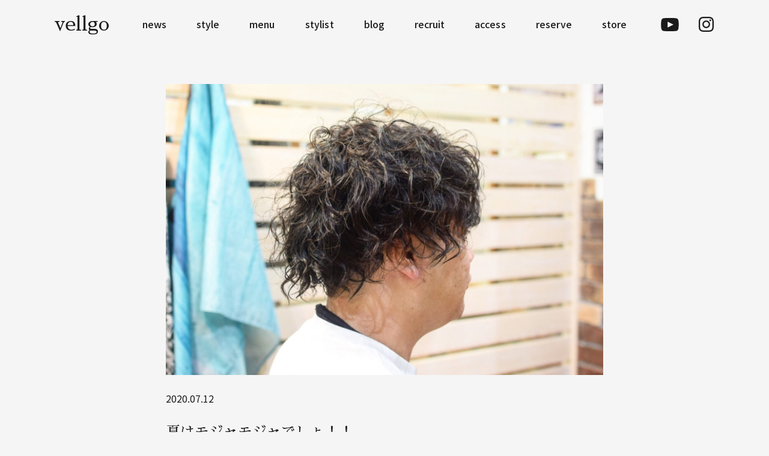

--- FILE ---
content_type: text/html; charset=UTF-8
request_url: https://vellgo.com/blog/2020/07/12/11885/
body_size: 15672
content:
<!DOCTYPE html>
<html dir="ltr" lang="ja" prefix="og: https://ogp.me/ns#">

<head>

	
		<meta charset="UTF-8" />
	<meta name="format-detection" content="telephone=no">
	<meta name="viewport" content="width=device-width, initial-scale=1.0">
	<title>夏はモジャモジャでしょ！！ | vellgo</title>

		<!-- All in One SEO 4.9.3 - aioseo.com -->
	<meta name="description" content="こんにちは‼️ 徳島県阿南市羽ノ浦町にあるメンズ専門サロンVellgoで働いている 脇野大輝です‼️ 本日もた" />
	<meta name="robots" content="max-image-preview:large" />
	<meta name="google-site-verification" content="96fICroebYEStHEZGGIC2sTiFutFbQtJs8bs-yFq0RM" />
	<link rel="canonical" href="https://vellgo.com/blog/2020/07/12/11885/" />
	<meta name="generator" content="All in One SEO (AIOSEO) 4.9.3" />
		<meta property="og:locale" content="ja_JP" />
		<meta property="og:site_name" content="vellgo | 徳島にあるメンズ専門美容室" />
		<meta property="og:type" content="article" />
		<meta property="og:title" content="夏はモジャモジャでしょ！！ | vellgo" />
		<meta property="og:description" content="こんにちは‼️ 徳島県阿南市羽ノ浦町にあるメンズ専門サロンVellgoで働いている 脇野大輝です‼️ 本日もた" />
		<meta property="og:url" content="https://vellgo.com/blog/2020/07/12/11885/" />
		<meta property="og:image" content="https://vellgo.com/2019wp/wp-content/uploads/2022/02/DSC9905_0015__DSC9931.jpg" />
		<meta property="og:image:secure_url" content="https://vellgo.com/2019wp/wp-content/uploads/2022/02/DSC9905_0015__DSC9931.jpg" />
		<meta property="og:image:width" content="1000" />
		<meta property="og:image:height" content="667" />
		<meta property="article:published_time" content="2020-07-12T13:44:43+00:00" />
		<meta property="article:modified_time" content="2020-07-12T13:44:43+00:00" />
		<meta name="twitter:card" content="summary" />
		<meta name="twitter:title" content="夏はモジャモジャでしょ！！ | vellgo" />
		<meta name="twitter:description" content="こんにちは‼️ 徳島県阿南市羽ノ浦町にあるメンズ専門サロンVellgoで働いている 脇野大輝です‼️ 本日もた" />
		<meta name="twitter:image" content="https://vellgo.com/2019wp/wp-content/uploads/2022/02/DSC9905_0015__DSC9931.jpg" />
		<script type="application/ld+json" class="aioseo-schema">
			{"@context":"https:\/\/schema.org","@graph":[{"@type":"BreadcrumbList","@id":"https:\/\/vellgo.com\/blog\/2020\/07\/12\/11885\/#breadcrumblist","itemListElement":[{"@type":"ListItem","@id":"https:\/\/vellgo.com#listItem","position":1,"name":"\u30db\u30fc\u30e0","item":"https:\/\/vellgo.com","nextItem":{"@type":"ListItem","@id":"https:\/\/vellgo.com\/blog\/#listItem","name":"BLOG"}},{"@type":"ListItem","@id":"https:\/\/vellgo.com\/blog\/#listItem","position":2,"name":"BLOG","item":"https:\/\/vellgo.com\/blog\/","nextItem":{"@type":"ListItem","@id":"https:\/\/vellgo.com\/blog\/2020\/07\/12\/11885\/#listItem","name":"\u590f\u306f\u30e2\u30b8\u30e3\u30e2\u30b8\u30e3\u3067\u3057\u3087\uff01\uff01"},"previousItem":{"@type":"ListItem","@id":"https:\/\/vellgo.com#listItem","name":"\u30db\u30fc\u30e0"}},{"@type":"ListItem","@id":"https:\/\/vellgo.com\/blog\/2020\/07\/12\/11885\/#listItem","position":3,"name":"\u590f\u306f\u30e2\u30b8\u30e3\u30e2\u30b8\u30e3\u3067\u3057\u3087\uff01\uff01","previousItem":{"@type":"ListItem","@id":"https:\/\/vellgo.com\/blog\/#listItem","name":"BLOG"}}]},{"@type":"Organization","@id":"https:\/\/vellgo.com\/#organization","name":"vellgo","description":"\u5fb3\u5cf6\u306b\u3042\u308b\u30e1\u30f3\u30ba\u5c02\u9580\u7f8e\u5bb9\u5ba4","url":"https:\/\/vellgo.com\/","telephone":"+81884444077","logo":{"@type":"ImageObject","url":"https:\/\/vellgo.test\/wp-content\/uploads\/2021\/12\/logo.jpeg","@id":"https:\/\/vellgo.com\/blog\/2020\/07\/12\/11885\/#organizationLogo"},"image":{"@id":"https:\/\/vellgo.com\/blog\/2020\/07\/12\/11885\/#organizationLogo"}},{"@type":"WebPage","@id":"https:\/\/vellgo.com\/blog\/2020\/07\/12\/11885\/#webpage","url":"https:\/\/vellgo.com\/blog\/2020\/07\/12\/11885\/","name":"\u590f\u306f\u30e2\u30b8\u30e3\u30e2\u30b8\u30e3\u3067\u3057\u3087\uff01\uff01 | vellgo","description":"\u3053\u3093\u306b\u3061\u306f\u203c\ufe0f \u5fb3\u5cf6\u770c\u963f\u5357\u5e02\u7fbd\u30ce\u6d66\u753a\u306b\u3042\u308b\u30e1\u30f3\u30ba\u5c02\u9580\u30b5\u30ed\u30f3Vellgo\u3067\u50cd\u3044\u3066\u3044\u308b \u8107\u91ce\u5927\u8f1d\u3067\u3059\u203c\ufe0f \u672c\u65e5\u3082\u305f","inLanguage":"ja","isPartOf":{"@id":"https:\/\/vellgo.com\/#website"},"breadcrumb":{"@id":"https:\/\/vellgo.com\/blog\/2020\/07\/12\/11885\/#breadcrumblist"},"image":{"@type":"ImageObject","url":"https:\/\/vellgo.com\/2019wp\/wp-content\/uploads\/2020\/07\/26e3ba99-38c5-4cdf-90b8-a329a6c0770b.jpg","@id":"https:\/\/vellgo.com\/blog\/2020\/07\/12\/11885\/#mainImage","width":1620,"height":1080},"primaryImageOfPage":{"@id":"https:\/\/vellgo.com\/blog\/2020\/07\/12\/11885\/#mainImage"},"datePublished":"2020-07-12T22:44:43+09:00","dateModified":"2020-07-12T22:44:43+09:00"},{"@type":"WebSite","@id":"https:\/\/vellgo.com\/#website","url":"https:\/\/vellgo.com\/","name":"vellgo","description":"\u5fb3\u5cf6\u306b\u3042\u308b\u30e1\u30f3\u30ba\u5c02\u9580\u7f8e\u5bb9\u5ba4","inLanguage":"ja","publisher":{"@id":"https:\/\/vellgo.com\/#organization"}}]}
		</script>
		<!-- All in One SEO -->

<link rel='dns-prefetch' href='//challenges.cloudflare.com' />
<link rel='dns-prefetch' href='//cdn.jsdelivr.net' />
<link rel='dns-prefetch' href='//fonts.googleapis.com' />
<link rel="alternate" title="oEmbed (JSON)" type="application/json+oembed" href="https://vellgo.com/wp-json/oembed/1.0/embed?url=https%3A%2F%2Fvellgo.com%2Fblog%2F2020%2F07%2F12%2F11885%2F" />
<link rel="alternate" title="oEmbed (XML)" type="text/xml+oembed" href="https://vellgo.com/wp-json/oembed/1.0/embed?url=https%3A%2F%2Fvellgo.com%2Fblog%2F2020%2F07%2F12%2F11885%2F&#038;format=xml" />
		<!-- This site uses the Google Analytics by MonsterInsights plugin v9.11.1 - Using Analytics tracking - https://www.monsterinsights.com/ -->
							<script src="//www.googletagmanager.com/gtag/js?id=G-GWL1TK1QSN"  data-cfasync="false" data-wpfc-render="false" type="text/javascript" async></script>
			<script data-cfasync="false" data-wpfc-render="false" type="text/javascript">
				var mi_version = '9.11.1';
				var mi_track_user = true;
				var mi_no_track_reason = '';
								var MonsterInsightsDefaultLocations = {"page_location":"https:\/\/vellgo.com\/blog\/2020\/07\/12\/11885\/"};
								if ( typeof MonsterInsightsPrivacyGuardFilter === 'function' ) {
					var MonsterInsightsLocations = (typeof MonsterInsightsExcludeQuery === 'object') ? MonsterInsightsPrivacyGuardFilter( MonsterInsightsExcludeQuery ) : MonsterInsightsPrivacyGuardFilter( MonsterInsightsDefaultLocations );
				} else {
					var MonsterInsightsLocations = (typeof MonsterInsightsExcludeQuery === 'object') ? MonsterInsightsExcludeQuery : MonsterInsightsDefaultLocations;
				}

								var disableStrs = [
										'ga-disable-G-GWL1TK1QSN',
									];

				/* Function to detect opted out users */
				function __gtagTrackerIsOptedOut() {
					for (var index = 0; index < disableStrs.length; index++) {
						if (document.cookie.indexOf(disableStrs[index] + '=true') > -1) {
							return true;
						}
					}

					return false;
				}

				/* Disable tracking if the opt-out cookie exists. */
				if (__gtagTrackerIsOptedOut()) {
					for (var index = 0; index < disableStrs.length; index++) {
						window[disableStrs[index]] = true;
					}
				}

				/* Opt-out function */
				function __gtagTrackerOptout() {
					for (var index = 0; index < disableStrs.length; index++) {
						document.cookie = disableStrs[index] + '=true; expires=Thu, 31 Dec 2099 23:59:59 UTC; path=/';
						window[disableStrs[index]] = true;
					}
				}

				if ('undefined' === typeof gaOptout) {
					function gaOptout() {
						__gtagTrackerOptout();
					}
				}
								window.dataLayer = window.dataLayer || [];

				window.MonsterInsightsDualTracker = {
					helpers: {},
					trackers: {},
				};
				if (mi_track_user) {
					function __gtagDataLayer() {
						dataLayer.push(arguments);
					}

					function __gtagTracker(type, name, parameters) {
						if (!parameters) {
							parameters = {};
						}

						if (parameters.send_to) {
							__gtagDataLayer.apply(null, arguments);
							return;
						}

						if (type === 'event') {
														parameters.send_to = monsterinsights_frontend.v4_id;
							var hookName = name;
							if (typeof parameters['event_category'] !== 'undefined') {
								hookName = parameters['event_category'] + ':' + name;
							}

							if (typeof MonsterInsightsDualTracker.trackers[hookName] !== 'undefined') {
								MonsterInsightsDualTracker.trackers[hookName](parameters);
							} else {
								__gtagDataLayer('event', name, parameters);
							}
							
						} else {
							__gtagDataLayer.apply(null, arguments);
						}
					}

					__gtagTracker('js', new Date());
					__gtagTracker('set', {
						'developer_id.dZGIzZG': true,
											});
					if ( MonsterInsightsLocations.page_location ) {
						__gtagTracker('set', MonsterInsightsLocations);
					}
										__gtagTracker('config', 'G-GWL1TK1QSN', {"forceSSL":"true","link_attribution":"true"} );
										window.gtag = __gtagTracker;										(function () {
						/* https://developers.google.com/analytics/devguides/collection/analyticsjs/ */
						/* ga and __gaTracker compatibility shim. */
						var noopfn = function () {
							return null;
						};
						var newtracker = function () {
							return new Tracker();
						};
						var Tracker = function () {
							return null;
						};
						var p = Tracker.prototype;
						p.get = noopfn;
						p.set = noopfn;
						p.send = function () {
							var args = Array.prototype.slice.call(arguments);
							args.unshift('send');
							__gaTracker.apply(null, args);
						};
						var __gaTracker = function () {
							var len = arguments.length;
							if (len === 0) {
								return;
							}
							var f = arguments[len - 1];
							if (typeof f !== 'object' || f === null || typeof f.hitCallback !== 'function') {
								if ('send' === arguments[0]) {
									var hitConverted, hitObject = false, action;
									if ('event' === arguments[1]) {
										if ('undefined' !== typeof arguments[3]) {
											hitObject = {
												'eventAction': arguments[3],
												'eventCategory': arguments[2],
												'eventLabel': arguments[4],
												'value': arguments[5] ? arguments[5] : 1,
											}
										}
									}
									if ('pageview' === arguments[1]) {
										if ('undefined' !== typeof arguments[2]) {
											hitObject = {
												'eventAction': 'page_view',
												'page_path': arguments[2],
											}
										}
									}
									if (typeof arguments[2] === 'object') {
										hitObject = arguments[2];
									}
									if (typeof arguments[5] === 'object') {
										Object.assign(hitObject, arguments[5]);
									}
									if ('undefined' !== typeof arguments[1].hitType) {
										hitObject = arguments[1];
										if ('pageview' === hitObject.hitType) {
											hitObject.eventAction = 'page_view';
										}
									}
									if (hitObject) {
										action = 'timing' === arguments[1].hitType ? 'timing_complete' : hitObject.eventAction;
										hitConverted = mapArgs(hitObject);
										__gtagTracker('event', action, hitConverted);
									}
								}
								return;
							}

							function mapArgs(args) {
								var arg, hit = {};
								var gaMap = {
									'eventCategory': 'event_category',
									'eventAction': 'event_action',
									'eventLabel': 'event_label',
									'eventValue': 'event_value',
									'nonInteraction': 'non_interaction',
									'timingCategory': 'event_category',
									'timingVar': 'name',
									'timingValue': 'value',
									'timingLabel': 'event_label',
									'page': 'page_path',
									'location': 'page_location',
									'title': 'page_title',
									'referrer' : 'page_referrer',
								};
								for (arg in args) {
																		if (!(!args.hasOwnProperty(arg) || !gaMap.hasOwnProperty(arg))) {
										hit[gaMap[arg]] = args[arg];
									} else {
										hit[arg] = args[arg];
									}
								}
								return hit;
							}

							try {
								f.hitCallback();
							} catch (ex) {
							}
						};
						__gaTracker.create = newtracker;
						__gaTracker.getByName = newtracker;
						__gaTracker.getAll = function () {
							return [];
						};
						__gaTracker.remove = noopfn;
						__gaTracker.loaded = true;
						window['__gaTracker'] = __gaTracker;
					})();
									} else {
										console.log("");
					(function () {
						function __gtagTracker() {
							return null;
						}

						window['__gtagTracker'] = __gtagTracker;
						window['gtag'] = __gtagTracker;
					})();
									}
			</script>
							<!-- / Google Analytics by MonsterInsights -->
		<style id='wp-img-auto-sizes-contain-inline-css' type='text/css'>
img:is([sizes=auto i],[sizes^="auto," i]){contain-intrinsic-size:3000px 1500px}
/*# sourceURL=wp-img-auto-sizes-contain-inline-css */
</style>
<style id='wp-emoji-styles-inline-css' type='text/css'>

	img.wp-smiley, img.emoji {
		display: inline !important;
		border: none !important;
		box-shadow: none !important;
		height: 1em !important;
		width: 1em !important;
		margin: 0 0.07em !important;
		vertical-align: -0.1em !important;
		background: none !important;
		padding: 0 !important;
	}
/*# sourceURL=wp-emoji-styles-inline-css */
</style>
<style id='wp-block-library-inline-css' type='text/css'>
:root{--wp-block-synced-color:#7a00df;--wp-block-synced-color--rgb:122,0,223;--wp-bound-block-color:var(--wp-block-synced-color);--wp-editor-canvas-background:#ddd;--wp-admin-theme-color:#007cba;--wp-admin-theme-color--rgb:0,124,186;--wp-admin-theme-color-darker-10:#006ba1;--wp-admin-theme-color-darker-10--rgb:0,107,160.5;--wp-admin-theme-color-darker-20:#005a87;--wp-admin-theme-color-darker-20--rgb:0,90,135;--wp-admin-border-width-focus:2px}@media (min-resolution:192dpi){:root{--wp-admin-border-width-focus:1.5px}}.wp-element-button{cursor:pointer}:root .has-very-light-gray-background-color{background-color:#eee}:root .has-very-dark-gray-background-color{background-color:#313131}:root .has-very-light-gray-color{color:#eee}:root .has-very-dark-gray-color{color:#313131}:root .has-vivid-green-cyan-to-vivid-cyan-blue-gradient-background{background:linear-gradient(135deg,#00d084,#0693e3)}:root .has-purple-crush-gradient-background{background:linear-gradient(135deg,#34e2e4,#4721fb 50%,#ab1dfe)}:root .has-hazy-dawn-gradient-background{background:linear-gradient(135deg,#faaca8,#dad0ec)}:root .has-subdued-olive-gradient-background{background:linear-gradient(135deg,#fafae1,#67a671)}:root .has-atomic-cream-gradient-background{background:linear-gradient(135deg,#fdd79a,#004a59)}:root .has-nightshade-gradient-background{background:linear-gradient(135deg,#330968,#31cdcf)}:root .has-midnight-gradient-background{background:linear-gradient(135deg,#020381,#2874fc)}:root{--wp--preset--font-size--normal:16px;--wp--preset--font-size--huge:42px}.has-regular-font-size{font-size:1em}.has-larger-font-size{font-size:2.625em}.has-normal-font-size{font-size:var(--wp--preset--font-size--normal)}.has-huge-font-size{font-size:var(--wp--preset--font-size--huge)}.has-text-align-center{text-align:center}.has-text-align-left{text-align:left}.has-text-align-right{text-align:right}.has-fit-text{white-space:nowrap!important}#end-resizable-editor-section{display:none}.aligncenter{clear:both}.items-justified-left{justify-content:flex-start}.items-justified-center{justify-content:center}.items-justified-right{justify-content:flex-end}.items-justified-space-between{justify-content:space-between}.screen-reader-text{border:0;clip-path:inset(50%);height:1px;margin:-1px;overflow:hidden;padding:0;position:absolute;width:1px;word-wrap:normal!important}.screen-reader-text:focus{background-color:#ddd;clip-path:none;color:#444;display:block;font-size:1em;height:auto;left:5px;line-height:normal;padding:15px 23px 14px;text-decoration:none;top:5px;width:auto;z-index:100000}html :where(.has-border-color){border-style:solid}html :where([style*=border-top-color]){border-top-style:solid}html :where([style*=border-right-color]){border-right-style:solid}html :where([style*=border-bottom-color]){border-bottom-style:solid}html :where([style*=border-left-color]){border-left-style:solid}html :where([style*=border-width]){border-style:solid}html :where([style*=border-top-width]){border-top-style:solid}html :where([style*=border-right-width]){border-right-style:solid}html :where([style*=border-bottom-width]){border-bottom-style:solid}html :where([style*=border-left-width]){border-left-style:solid}html :where(img[class*=wp-image-]){height:auto;max-width:100%}:where(figure){margin:0 0 1em}html :where(.is-position-sticky){--wp-admin--admin-bar--position-offset:var(--wp-admin--admin-bar--height,0px)}@media screen and (max-width:600px){html :where(.is-position-sticky){--wp-admin--admin-bar--position-offset:0px}}

/*# sourceURL=wp-block-library-inline-css */
</style><style id='global-styles-inline-css' type='text/css'>
:root{--wp--preset--aspect-ratio--square: 1;--wp--preset--aspect-ratio--4-3: 4/3;--wp--preset--aspect-ratio--3-4: 3/4;--wp--preset--aspect-ratio--3-2: 3/2;--wp--preset--aspect-ratio--2-3: 2/3;--wp--preset--aspect-ratio--16-9: 16/9;--wp--preset--aspect-ratio--9-16: 9/16;--wp--preset--color--black: #000000;--wp--preset--color--cyan-bluish-gray: #abb8c3;--wp--preset--color--white: #ffffff;--wp--preset--color--pale-pink: #f78da7;--wp--preset--color--vivid-red: #cf2e2e;--wp--preset--color--luminous-vivid-orange: #ff6900;--wp--preset--color--luminous-vivid-amber: #fcb900;--wp--preset--color--light-green-cyan: #7bdcb5;--wp--preset--color--vivid-green-cyan: #00d084;--wp--preset--color--pale-cyan-blue: #8ed1fc;--wp--preset--color--vivid-cyan-blue: #0693e3;--wp--preset--color--vivid-purple: #9b51e0;--wp--preset--gradient--vivid-cyan-blue-to-vivid-purple: linear-gradient(135deg,rgb(6,147,227) 0%,rgb(155,81,224) 100%);--wp--preset--gradient--light-green-cyan-to-vivid-green-cyan: linear-gradient(135deg,rgb(122,220,180) 0%,rgb(0,208,130) 100%);--wp--preset--gradient--luminous-vivid-amber-to-luminous-vivid-orange: linear-gradient(135deg,rgb(252,185,0) 0%,rgb(255,105,0) 100%);--wp--preset--gradient--luminous-vivid-orange-to-vivid-red: linear-gradient(135deg,rgb(255,105,0) 0%,rgb(207,46,46) 100%);--wp--preset--gradient--very-light-gray-to-cyan-bluish-gray: linear-gradient(135deg,rgb(238,238,238) 0%,rgb(169,184,195) 100%);--wp--preset--gradient--cool-to-warm-spectrum: linear-gradient(135deg,rgb(74,234,220) 0%,rgb(151,120,209) 20%,rgb(207,42,186) 40%,rgb(238,44,130) 60%,rgb(251,105,98) 80%,rgb(254,248,76) 100%);--wp--preset--gradient--blush-light-purple: linear-gradient(135deg,rgb(255,206,236) 0%,rgb(152,150,240) 100%);--wp--preset--gradient--blush-bordeaux: linear-gradient(135deg,rgb(254,205,165) 0%,rgb(254,45,45) 50%,rgb(107,0,62) 100%);--wp--preset--gradient--luminous-dusk: linear-gradient(135deg,rgb(255,203,112) 0%,rgb(199,81,192) 50%,rgb(65,88,208) 100%);--wp--preset--gradient--pale-ocean: linear-gradient(135deg,rgb(255,245,203) 0%,rgb(182,227,212) 50%,rgb(51,167,181) 100%);--wp--preset--gradient--electric-grass: linear-gradient(135deg,rgb(202,248,128) 0%,rgb(113,206,126) 100%);--wp--preset--gradient--midnight: linear-gradient(135deg,rgb(2,3,129) 0%,rgb(40,116,252) 100%);--wp--preset--font-size--small: 13px;--wp--preset--font-size--medium: 20px;--wp--preset--font-size--large: 36px;--wp--preset--font-size--x-large: 42px;--wp--preset--spacing--20: 0.44rem;--wp--preset--spacing--30: 0.67rem;--wp--preset--spacing--40: 1rem;--wp--preset--spacing--50: 1.5rem;--wp--preset--spacing--60: 2.25rem;--wp--preset--spacing--70: 3.38rem;--wp--preset--spacing--80: 5.06rem;--wp--preset--shadow--natural: 6px 6px 9px rgba(0, 0, 0, 0.2);--wp--preset--shadow--deep: 12px 12px 50px rgba(0, 0, 0, 0.4);--wp--preset--shadow--sharp: 6px 6px 0px rgba(0, 0, 0, 0.2);--wp--preset--shadow--outlined: 6px 6px 0px -3px rgb(255, 255, 255), 6px 6px rgb(0, 0, 0);--wp--preset--shadow--crisp: 6px 6px 0px rgb(0, 0, 0);}:where(.is-layout-flex){gap: 0.5em;}:where(.is-layout-grid){gap: 0.5em;}body .is-layout-flex{display: flex;}.is-layout-flex{flex-wrap: wrap;align-items: center;}.is-layout-flex > :is(*, div){margin: 0;}body .is-layout-grid{display: grid;}.is-layout-grid > :is(*, div){margin: 0;}:where(.wp-block-columns.is-layout-flex){gap: 2em;}:where(.wp-block-columns.is-layout-grid){gap: 2em;}:where(.wp-block-post-template.is-layout-flex){gap: 1.25em;}:where(.wp-block-post-template.is-layout-grid){gap: 1.25em;}.has-black-color{color: var(--wp--preset--color--black) !important;}.has-cyan-bluish-gray-color{color: var(--wp--preset--color--cyan-bluish-gray) !important;}.has-white-color{color: var(--wp--preset--color--white) !important;}.has-pale-pink-color{color: var(--wp--preset--color--pale-pink) !important;}.has-vivid-red-color{color: var(--wp--preset--color--vivid-red) !important;}.has-luminous-vivid-orange-color{color: var(--wp--preset--color--luminous-vivid-orange) !important;}.has-luminous-vivid-amber-color{color: var(--wp--preset--color--luminous-vivid-amber) !important;}.has-light-green-cyan-color{color: var(--wp--preset--color--light-green-cyan) !important;}.has-vivid-green-cyan-color{color: var(--wp--preset--color--vivid-green-cyan) !important;}.has-pale-cyan-blue-color{color: var(--wp--preset--color--pale-cyan-blue) !important;}.has-vivid-cyan-blue-color{color: var(--wp--preset--color--vivid-cyan-blue) !important;}.has-vivid-purple-color{color: var(--wp--preset--color--vivid-purple) !important;}.has-black-background-color{background-color: var(--wp--preset--color--black) !important;}.has-cyan-bluish-gray-background-color{background-color: var(--wp--preset--color--cyan-bluish-gray) !important;}.has-white-background-color{background-color: var(--wp--preset--color--white) !important;}.has-pale-pink-background-color{background-color: var(--wp--preset--color--pale-pink) !important;}.has-vivid-red-background-color{background-color: var(--wp--preset--color--vivid-red) !important;}.has-luminous-vivid-orange-background-color{background-color: var(--wp--preset--color--luminous-vivid-orange) !important;}.has-luminous-vivid-amber-background-color{background-color: var(--wp--preset--color--luminous-vivid-amber) !important;}.has-light-green-cyan-background-color{background-color: var(--wp--preset--color--light-green-cyan) !important;}.has-vivid-green-cyan-background-color{background-color: var(--wp--preset--color--vivid-green-cyan) !important;}.has-pale-cyan-blue-background-color{background-color: var(--wp--preset--color--pale-cyan-blue) !important;}.has-vivid-cyan-blue-background-color{background-color: var(--wp--preset--color--vivid-cyan-blue) !important;}.has-vivid-purple-background-color{background-color: var(--wp--preset--color--vivid-purple) !important;}.has-black-border-color{border-color: var(--wp--preset--color--black) !important;}.has-cyan-bluish-gray-border-color{border-color: var(--wp--preset--color--cyan-bluish-gray) !important;}.has-white-border-color{border-color: var(--wp--preset--color--white) !important;}.has-pale-pink-border-color{border-color: var(--wp--preset--color--pale-pink) !important;}.has-vivid-red-border-color{border-color: var(--wp--preset--color--vivid-red) !important;}.has-luminous-vivid-orange-border-color{border-color: var(--wp--preset--color--luminous-vivid-orange) !important;}.has-luminous-vivid-amber-border-color{border-color: var(--wp--preset--color--luminous-vivid-amber) !important;}.has-light-green-cyan-border-color{border-color: var(--wp--preset--color--light-green-cyan) !important;}.has-vivid-green-cyan-border-color{border-color: var(--wp--preset--color--vivid-green-cyan) !important;}.has-pale-cyan-blue-border-color{border-color: var(--wp--preset--color--pale-cyan-blue) !important;}.has-vivid-cyan-blue-border-color{border-color: var(--wp--preset--color--vivid-cyan-blue) !important;}.has-vivid-purple-border-color{border-color: var(--wp--preset--color--vivid-purple) !important;}.has-vivid-cyan-blue-to-vivid-purple-gradient-background{background: var(--wp--preset--gradient--vivid-cyan-blue-to-vivid-purple) !important;}.has-light-green-cyan-to-vivid-green-cyan-gradient-background{background: var(--wp--preset--gradient--light-green-cyan-to-vivid-green-cyan) !important;}.has-luminous-vivid-amber-to-luminous-vivid-orange-gradient-background{background: var(--wp--preset--gradient--luminous-vivid-amber-to-luminous-vivid-orange) !important;}.has-luminous-vivid-orange-to-vivid-red-gradient-background{background: var(--wp--preset--gradient--luminous-vivid-orange-to-vivid-red) !important;}.has-very-light-gray-to-cyan-bluish-gray-gradient-background{background: var(--wp--preset--gradient--very-light-gray-to-cyan-bluish-gray) !important;}.has-cool-to-warm-spectrum-gradient-background{background: var(--wp--preset--gradient--cool-to-warm-spectrum) !important;}.has-blush-light-purple-gradient-background{background: var(--wp--preset--gradient--blush-light-purple) !important;}.has-blush-bordeaux-gradient-background{background: var(--wp--preset--gradient--blush-bordeaux) !important;}.has-luminous-dusk-gradient-background{background: var(--wp--preset--gradient--luminous-dusk) !important;}.has-pale-ocean-gradient-background{background: var(--wp--preset--gradient--pale-ocean) !important;}.has-electric-grass-gradient-background{background: var(--wp--preset--gradient--electric-grass) !important;}.has-midnight-gradient-background{background: var(--wp--preset--gradient--midnight) !important;}.has-small-font-size{font-size: var(--wp--preset--font-size--small) !important;}.has-medium-font-size{font-size: var(--wp--preset--font-size--medium) !important;}.has-large-font-size{font-size: var(--wp--preset--font-size--large) !important;}.has-x-large-font-size{font-size: var(--wp--preset--font-size--x-large) !important;}
/*# sourceURL=global-styles-inline-css */
</style>

<style id='classic-theme-styles-inline-css' type='text/css'>
/*! This file is auto-generated */
.wp-block-button__link{color:#fff;background-color:#32373c;border-radius:9999px;box-shadow:none;text-decoration:none;padding:calc(.667em + 2px) calc(1.333em + 2px);font-size:1.125em}.wp-block-file__button{background:#32373c;color:#fff;text-decoration:none}
/*# sourceURL=/wp-includes/css/classic-themes.min.css */
</style>
<link rel='stylesheet' id='contact-form-7-css' href='https://vellgo.com/2019wp/wp-content/plugins/contact-form-7/includes/css/styles.css?ver=6.1.4' type='text/css' media='all' />
<link rel='stylesheet' id='cf7msm_styles-css' href='https://vellgo.com/2019wp/wp-content/plugins/contact-form-7-multi-step-module-premium/resources/cf7msm.css?ver=4.5' type='text/css' media='all' />
<style id='fsb-flexible-spacer-style-inline-css' type='text/css'>
.fsb-style-show-front{position:relative;z-index:2;}@media screen and (min-width:1025px){.fsb-flexible-spacer__device--md,.fsb-flexible-spacer__device--sm{display:none;}}@media screen and (min-width:600px) and (max-width:1024px){.fsb-flexible-spacer__device--lg,.fsb-flexible-spacer__device--sm{display:none;}}@media screen and (max-width:599px){.fsb-flexible-spacer__device--lg,.fsb-flexible-spacer__device--md{display:none;}}
/*# sourceURL=fsb-flexible-spacer-style-inline-css */
</style>
<link rel='stylesheet' id='search-filter-plugin-styles-css' href='https://vellgo.com/2019wp/wp-content/plugins/search-filter-pro/public/assets/css/search-filter.min.css?ver=2.5.21' type='text/css' media='all' />
<link rel='stylesheet' id='parent-style-css' href='https://vellgo.com/2019wp/wp-content/themes/welcart_mode/style.css?ver=6.9' type='text/css' media='all' />
<link rel='stylesheet' id='style-css' href='https://vellgo.com/2019wp/wp-content/themes/vellgo/assets/dist/css/main.css?ver=20250807/2256' type='text/css' media='all' />
<link rel='stylesheet' id='google-fonts-sans-css' href='//fonts.googleapis.com/css2?family=Raleway%3Aital%2Cwght%400%2C400%3B0%2C600%3B0%2C700%3B1%2C400%3B1%2C600%3B1%2C700&#038;display=swap&#038;ver=6.9' type='text/css' media='all' />
<link rel='stylesheet' id='reset-style-css' href='https://vellgo.com/2019wp/wp-content/themes/welcart_mode/assets/css/reset.css?ver=1.0' type='text/css' media='all' />
<link rel='stylesheet' id='mode-font-css-css' href='https://vellgo.com/2019wp/wp-content/themes/welcart_mode/assets/css/welfont.css?ver=1.0' type='text/css' media='all' />
<link rel='stylesheet' id='mode-style-css' href='https://vellgo.com/2019wp/wp-content/themes/vellgo/style.css?ver=1.0' type='text/css' media='all' />
<link rel='stylesheet' id='usces_default_css-css' href='https://vellgo.com/2019wp/wp-content/plugins/usc-e-shop/css/usces_default.css?ver=2.11.26.2512161' type='text/css' media='all' />
<link rel='stylesheet' id='wcex_widgetcart_style-css' href='https://vellgo.com/2019wp/wp-content/themes/welcart_mode/wcex_widget_cart.css?ver=1.0' type='text/css' media='all' />
<link rel='stylesheet' id='slick-style-css' href='//cdn.jsdelivr.net/npm/slick-carousel@1.8.1/slick/slick.css?ver=1.0' type='text/css' media='all' />
<link rel='stylesheet' id='slick-css-css' href='https://vellgo.com/2019wp/wp-content/themes/welcart_mode/assets/css/slick.css?ver=1.0' type='text/css' media='all' />
<link rel='stylesheet' id='luminous-basic-css-css' href='https://vellgo.com/2019wp/wp-content/themes/welcart_mode/assets/vendor/luminous/luminous-basic.css?ver=1.0' type='text/css' media='all' />
<link rel='stylesheet' id='dashicons-css' href='https://vellgo.com/2019wp/wp-includes/css/dashicons.min.css?ver=6.9' type='text/css' media='all' />
<link rel='stylesheet' id='theme_cart_css-css' href='https://vellgo.com/2019wp/wp-content/themes/vellgo/usces_cart.css?ver=2.11.26.2512161' type='text/css' media='all' />
<link rel='stylesheet' id='wp-block-paragraph-css' href='https://vellgo.com/2019wp/wp-includes/blocks/paragraph/style.min.css?ver=6.9' type='text/css' media='all' />
<link rel='stylesheet' id='wp-block-image-css' href='https://vellgo.com/2019wp/wp-includes/blocks/image/style.min.css?ver=6.9' type='text/css' media='all' />
<link rel='stylesheet' id='wp-block-image-theme-css' href='https://vellgo.com/2019wp/wp-includes/blocks/image/theme.min.css?ver=6.9' type='text/css' media='all' />
<script type="text/javascript" src="https://vellgo.com/2019wp/wp-includes/js/jquery/jquery.min.js?ver=3.7.1" id="jquery-core-js"></script>
<script type="text/javascript" src="https://vellgo.com/2019wp/wp-includes/js/jquery/jquery-migrate.min.js?ver=3.4.1" id="jquery-migrate-js"></script>
<script type="text/javascript" src="https://vellgo.com/2019wp/wp-content/plugins/google-analytics-for-wordpress/assets/js/frontend-gtag.min.js?ver=9.11.1" id="monsterinsights-frontend-script-js" async="async" data-wp-strategy="async"></script>
<script data-cfasync="false" data-wpfc-render="false" type="text/javascript" id='monsterinsights-frontend-script-js-extra'>/* <![CDATA[ */
var monsterinsights_frontend = {"js_events_tracking":"true","download_extensions":"doc,pdf,ppt,zip,xls,docx,pptx,xlsx","inbound_paths":"[{\"path\":\"\\\/go\\\/\",\"label\":\"affiliate\"},{\"path\":\"\\\/recommend\\\/\",\"label\":\"affiliate\"}]","home_url":"https:\/\/vellgo.com","hash_tracking":"false","v4_id":"G-GWL1TK1QSN"};/* ]]> */
</script>
<script type="text/javascript" id="search-filter-plugin-build-js-extra">
/* <![CDATA[ */
var SF_LDATA = {"ajax_url":"https://vellgo.com/2019wp/wp-admin/admin-ajax.php","home_url":"https://vellgo.com/","extensions":[]};
//# sourceURL=search-filter-plugin-build-js-extra
/* ]]> */
</script>
<script type="text/javascript" src="https://vellgo.com/2019wp/wp-content/plugins/search-filter-pro/public/assets/js/search-filter-build.min.js?ver=2.5.21" id="search-filter-plugin-build-js"></script>
<script type="text/javascript" src="https://vellgo.com/2019wp/wp-content/plugins/search-filter-pro/public/assets/js/chosen.jquery.min.js?ver=2.5.21" id="search-filter-plugin-chosen-js"></script>
<script type="text/javascript" src="https://vellgo.com/2019wp/wp-content/themes/vellgo/assets/dist/js/head.bundle.js?ver=6.9" id="head-bundle-js"></script>
<script type="text/javascript" src="//cdn.jsdelivr.net/npm/slick-carousel@1.8.1/slick/slick.min.js?ver=1.0" id="slick-js-js"></script>
<script type="text/javascript" src="https://vellgo.com/2019wp/wp-content/themes/welcart_mode/assets/js/action-slick.js?ver=1.0" id="action-slick-js"></script>
<link rel="https://api.w.org/" href="https://vellgo.com/wp-json/" /><link rel="alternate" title="JSON" type="application/json" href="https://vellgo.com/wp-json/wp/v2/blog/11885" /><link rel="EditURI" type="application/rsd+xml" title="RSD" href="https://vellgo.com/2019wp/xmlrpc.php?rsd" />
<meta name="generator" content="WordPress 6.9" />
<link rel='shortlink' href='https://vellgo.com/?p=11885' />
<link rel="apple-touch-icon" sizes="144x144" href="/2019wp/wp-content/uploads/fbrfg/apple-touch-icon.png">
<link rel="icon" type="image/png" sizes="32x32" href="/2019wp/wp-content/uploads/fbrfg/favicon-32x32.png">
<link rel="icon" type="image/png" sizes="16x16" href="/2019wp/wp-content/uploads/fbrfg/favicon-16x16.png">
<link rel="manifest" href="/2019wp/wp-content/uploads/fbrfg/site.webmanifest">
<link rel="mask-icon" href="/2019wp/wp-content/uploads/fbrfg/safari-pinned-tab.svg" color="#333333">
<link rel="shortcut icon" href="/2019wp/wp-content/uploads/fbrfg/favicon.ico">
<meta name="msapplication-TileColor" content="#333333">
<meta name="msapplication-config" content="/2019wp/wp-content/uploads/fbrfg/browserconfig.xml">
<meta name="theme-color" content="#333333"><link rel='stylesheet' id='mode-extension-class-css-css' href='https://vellgo.com/2019wp/wp-content/themes/welcart_mode/assets/css/extension-class.css?ver=1.0' type='text/css' media='all' />
<link rel='stylesheet' id='secondary-style-css' href='https://vellgo.com/2019wp/wp-content/themes/welcart_mode/assets/css/secondary.css?ver=1.0' type='text/css' media='all' />
<link rel='stylesheet' id='singular-style-css' href='https://vellgo.com/2019wp/wp-content/themes/welcart_mode/assets/css/singular.css?ver=1.0' type='text/css' media='all' />
</head>

<body class="wp-singular blog-template-default single single-blog postid-11885 wp-embed-responsive wp-theme-welcart_mode wp-child-theme-vellgo">

	

		<header class="main-header main-grid page ">
				<h2 class="site-titles serif"><a class="hover-1" href="https://vellgo.com">vellgo</a></h2>		<nav>
			<ol>
									<li>
													<a class="bold hover-1" href="https://vellgo.com/news/">news</a>
											</li>
									<li>
													<a class="bold hover-1" href="https://vellgo.com/style">style</a>
											</li>
									<li>
						
							<div class="location">
								<a class="location-title bold hover-1 font-m">menu</a>
								<ul class="btn font-s">
									<li><a class="hover-1" href="https://vellgo.com/hanoura/#menu" > 羽ノ浦</a></li>
									<li><a class="hover-1" href="https://vellgo.com/okinohama/#menu" ">沖浜</a></li>
									<li><a class="hover-1" href="https://vellgo.com/kitajima/#menu" ">北島</a></li>
								</ul>
							</div>
											</li>
									<li>
						
							<div class="location">
								<a class="location-title bold hover-1 font-m">stylist</a>
								<ul class="btn font-s">
									<li><a class="hover-1" href="https://vellgo.com/hanoura/#stylist" > 羽ノ浦</a></li>
									<li><a class="hover-1" href="https://vellgo.com/okinohama/#stylist" ">沖浜</a></li>
									<li><a class="hover-1" href="https://vellgo.com/kitajima/#stylist" ">北島</a></li>
								</ul>
							</div>
											</li>
									<li>
													<a class="bold hover-1" href="https://vellgo.com/blog/">blog</a>
											</li>
									<li>
													<a class="bold hover-1" href="https://vellgo.com/recruit/">recruit</a>
											</li>
									<li>
						
							<div class="location">
								<a class="location-title bold hover-1 font-m">access</a>
								<ul class="btn font-s">
									<li><a class="hover-1" href="https://vellgo.com/hanoura/#access" > 羽ノ浦</a></li>
									<li><a class="hover-1" href="https://vellgo.com/okinohama/#access" ">沖浜</a></li>
									<li><a class="hover-1" href="" ">北島</a></li>
								</ul>
							</div>
											</li>
									<li>
						
							<div class="location">
								<a class="location-title bold hover-1 font-m">reserve</a>
								<ul class="btn font-s">
									<li><a class="hover-1" href="https://vellgo.com/hanoura/#reserve" > 羽ノ浦</a></li>
									<li><a class="hover-1" href="https://vellgo.com/okinohama/#reserve" ">沖浜</a></li>
									<li><a class="hover-1" href="" ">北島</a></li>
								</ul>
							</div>
											</li>
									<li>
													<a class="bold hover-1" href="https://vellgo.com/onlinestore/">store</a>
											</li>
							</ol>
			<div class="sp-sns">
					<ul class="sns">
					<li>
				<div class="bg-contain-center icon hover-1" style="background-image:url(https://vellgo.com/2019wp/wp-content/uploads/2021/12/youtube.svg)">
					<a href="https://www.youtube.com/channel/UC3KXYjp_WeGAYm-qhLBUlSQ" target="_blank"></a>
				</div>
			</li>
					<li>
				<div class="bg-contain-center icon hover-1" style="background-image:url(https://vellgo.com/2019wp/wp-content/uploads/2021/12/insta.svg)">
					<a href="https://www.instagram.com/vellgo/" target="_blank"></a>
				</div>
			</li>
			</ul>
			</div>
		</nav>

			<ul class="sns">
					<li>
				<div class="bg-contain-center icon hover-1" style="background-image:url(https://vellgo.com/2019wp/wp-content/uploads/2021/12/youtube.svg)">
					<a href="https://www.youtube.com/channel/UC3KXYjp_WeGAYm-qhLBUlSQ" target="_blank"></a>
				</div>
			</li>
					<li>
				<div class="bg-contain-center icon hover-1" style="background-image:url(https://vellgo.com/2019wp/wp-content/uploads/2021/12/insta.svg)">
					<a href="https://www.instagram.com/vellgo/" target="_blank"></a>
				</div>
			</li>
			</ul>

		<div class="main-header__hum">
			<div class="btn-trigger" id="btn01"><span></span><span></span><span></span></div>
		</div>

		<script>
			jQuery(function($) {
				$('a.location-title').on('click', function() {
					$('ul.btn').removeClass('active');
					$(this).next().toggleClass('active');
				});
				$(window).scroll(function() {
					$('ul.btn').removeClass('active');
				});
			});
		</script>
		</header>
	<div id="wrapper"><main class="single-blog">
			
			<div class="main-grid">
	<div class="grid--sm">
		<header>
			<img width="1620" height="1080" src="https://vellgo.com/2019wp/wp-content/uploads/2020/07/26e3ba99-38c5-4cdf-90b8-a329a6c0770b.jpg" class="attachment-post-thumbnail size-post-thumbnail wp-post-image" alt="" decoding="async" fetchpriority="high" srcset="https://vellgo.com/2019wp/wp-content/uploads/2020/07/26e3ba99-38c5-4cdf-90b8-a329a6c0770b.jpg 1620w, https://vellgo.com/2019wp/wp-content/uploads/2020/07/26e3ba99-38c5-4cdf-90b8-a329a6c0770b-800x533.jpg 800w, https://vellgo.com/2019wp/wp-content/uploads/2020/07/26e3ba99-38c5-4cdf-90b8-a329a6c0770b-1500x1000.jpg 1500w, https://vellgo.com/2019wp/wp-content/uploads/2020/07/26e3ba99-38c5-4cdf-90b8-a329a6c0770b-450x300.jpg 450w, https://vellgo.com/2019wp/wp-content/uploads/2020/07/26e3ba99-38c5-4cdf-90b8-a329a6c0770b-768x512.jpg 768w, https://vellgo.com/2019wp/wp-content/uploads/2020/07/26e3ba99-38c5-4cdf-90b8-a329a6c0770b-1536x1024.jpg 1536w" sizes="(max-width: 1620px) 100vw, 1620px" />			<section>
				<div class="meta">2020.07.12														</div>
				<h1 class="font-l serif">夏はモジャモジャでしょ！！</h1>
			</section>
		</header>
		
<p>こんにちは‼️</p>



<p>徳島県阿南市羽ノ浦町にあるメンズ専門サロンVellgoで働いている</p>



<p>脇野大輝です‼️</p>



<p>本日もたくさんのご来店ありがとうございました‼️</p>



<p>明日と明後日はお休みをいただいております‼️</p>



<p>よろしくお願いします?</p>



<p>夏といえば、モジャモジャパーマでしょ??</p>



<figure class="wp-block-image size-large"><img decoding="async" src="file:///var/mobile/Containers/Data/Application/1F7BC8DA-A5E7-47C7-8446-068097486D9C/Library/Caches/Media/thumbnail-p4384-1334x1334.jpeg" alt="" class="wp-image--37625547"/></figure>



<p>ロングが暑い季節でも、モジャモジャパーマで夏っぽく☀️✨</p>



<p>キツめにかけたスパイラルパーマがとてもいい感じです‼️‼️</p>



<p>夏はモジャモジャパーマでロングを乗り切りましょう‼️‼️</p>



<p>↓Instagramはこちら↓</p>



<p><a href="https://instagram.com/vellgo.daiki?r=nametag">https://instagram.com/vellgo.daiki?r=nametag</a></p>



<p>↓YouTubeはこちら↓</p>



<p><a href="https://www.youtube.com/channel/UCGTa2NYBNuOlk37Z5IbQymQ">https://www.youtube.com/channel/UCGTa2NYBNuOlk37Z5IbQymQ</a></p>



<p>↓Twitter<strong>アカウントはこちら</strong>↓</p>



<p>@vellgo1</p>



<p>ではまた！！</p>
	</div>
</div>			<ul class="postnav">
	<li class="prev">
		<span class="next_posts_link">

			<a href="https://vellgo.com/blog/2020/07/13/11887/" rel="next">next</a>
		</span>
	</li>
	<li class="all">

		<a class="hover-1" href="https://vellgo.com//blog">all</a>
	</li>
	<li class="next">
		<span class="previous_posts_link">
			<a href="https://vellgo.com/blog/2020/07/12/11882/" rel="prev">back</a>
		</span>
	</li>
</ul>
			
</main>
</div><!-- endof wrapper -->

<footer class="main-footer">
		<div class="site-titles">
		<h2 class="page-title-m serif align-center">
			<a class="hover-1" href="https://vellgo.com">vellgo</a>
		</h2>
		<p class="align-center bold font-m">徳島にあるメンズ専門美容室</p>
	</div>
	<div class="information align-center font-m">
		<p>
			<span class="information__title">定休日</span><span>毎週月曜日・火曜日</span><br>
			<span class="information__title">営業時間</span><span>水〜金　10:00〜20:00　土・日・祝　9:00〜18:00</span>		</p>
	</div>
	<div class="menu">
		<ul>
							<li>
					<a class="font-m bold hover-1" href="https://vellgo.com/recruit/">
						採用情報					</a>
				</li>
							<li>
					<a class="font-m bold hover-1" href="https://vellgo.com/contact/">
						お問合せ					</a>
				</li>
							<li>
					<a class="font-m bold hover-1" href="https://vellgo.com/privacy-policy/">
						プライバシーポリシー					</a>
				</li>
							<li>
					<a class="font-m bold hover-1" href="https://vellgo.com/conditions/">
						特定商取引法に基づく表記					</a>
				</li>
					</ul>
	</div>
	<p class="copyright font-xs align-center">Copyright 2021 vellgo All Right Reserved.</p>
</footer>
<script type="speculationrules">
{"prefetch":[{"source":"document","where":{"and":[{"href_matches":"/*"},{"not":{"href_matches":["/2019wp/wp-*.php","/2019wp/wp-admin/*","/2019wp/wp-content/uploads/*","/2019wp/wp-content/*","/2019wp/wp-content/plugins/*","/2019wp/wp-content/themes/vellgo/*","/2019wp/wp-content/themes/welcart_mode/*","/*\\?(.+)"]}},{"not":{"selector_matches":"a[rel~=\"nofollow\"]"}},{"not":{"selector_matches":".no-prefetch, .no-prefetch a"}}]},"eagerness":"conservative"}]}
</script>
	<script type='text/javascript'>
		uscesL10n = {
			
			'ajaxurl': "https://vellgo.com/2019wp/wp-admin/admin-ajax.php",
			'loaderurl': "https://vellgo.com/2019wp/wp-content/plugins/usc-e-shop/images/loading.gif",
			'post_id': "11885",
			'cart_number': "15090",
			'is_cart_row': false,
			'opt_esse': new Array(  ),
			'opt_means': new Array(  ),
			'mes_opts': new Array(  ),
			'key_opts': new Array(  ),
			'previous_url': "https://vellgo.com",
			'itemRestriction': "",
			'itemOrderAcceptable': "0",
			'uscespage': "",
			'uscesid': "MHN2MzV2NmxvOXMzMmgxNXQ4OHExMWpuNHJnN2h0MDVuM3E3NmpuX2FjdGluZ18wX0E%3D",
			'wc_nonce': "e7bab553b4"
		}
	</script>
	<script type='text/javascript' src='https://vellgo.com/2019wp/wp-content/plugins/usc-e-shop/js/usces_cart.js'></script>
			<!-- Welcart version : v2.11.26.2512161 -->
<style type="text/css">

	/* Primary ------------------------------------------------------*/

	body {
		background-color: #fff;
		color: #333;
	}
	a {
		color: #333;
	}
	a:hover {
		color: rgba( 51, 51, 51, .7 );
	}

	/* --------- primary border -------- */
	/* --------- primary table -------- */
	table th,
	table td,
	#cart-table tbody tr,
	#delivery_flag,
	#time,
	#time tr:nth-last-child(2) th,
	#time tr:nth-last-child(2) td,
	#confirm-table tr.ttl td h3,
	.user-info td,
	.customer_form tr:after,
	#wc_autodelivery_history .inside {
		border-color: #e8e8e8;
	}

	#content .entry-content table th,
	#content .entry-content table td {
		border-color: #e8e8e8;
	}
	#content .entry-content table th {
		background-color: #fff;
		color: #333;
	}

	/* --------- Button -------- */

	/* ----- primary Button ---- */
	#wc_lostmemberpassword .send input,
	#wc_changepassword .send input,
	#wc_newmemberform .send input,
	#wc_editmemberform .send input.editmember,
	#wc_member .send input.editmember,
	.gotoedit a,
	#wc_member .member_submenu li a,
	.send input.to_customerinfo_button,
	.send input.to_memberlogin_button,
	.send input.to_deliveryinfo_button,
	.send input.to_confirm_button,
	.send input.to_reganddeliveryinfo_button,
	.send input.checkout_button,
	.send input.member_login_button,
	.entry-member a,
	.send input.card-register,
	.widget_welcart_login #member_loginw,
	#checkout_review #purchase_button {
		background-color: #777777;
		color: #ffffff;
	}
	#wc_lostmemberpassword .send input:hover,
	#wc_changepassword .send input:hover,
	#wc_newmemberform .send input:hover,
	#wc_member .send input.editmember:hover,
	.gotoedit a:hover,
	#wc_member .member_submenu li a:hover,
	.send input.to_customerinfo_button:hover,
	.send input.to_memberlogin_button:hover,
	.send input.to_deliveryinfo_button:hover,
	.send input.to_confirm_button:hover,
	.send input.to_reganddeliveryinfo_button:hover,
	.send input.checkout_button:hover,
	.send input.member_login_button:hover,
	.entry-member a:hover,
	.send input.card-register:hover,
	.widget_welcart_login #member_loginw:hover,
	#checkout_review #purchase_button:hover {
		background-color: rgba( 119, 119, 119, .7 );
		color: rgba( 255, 255, 255, .9 );
	}

	/* ----- primary Sub Button1 ---- */

	#toTop a,
	#point_table .use_point_button,
	.customer_form #zipcode_row input#search_zipcode,
	.upbutton input,
	.section-home .slick-arrow {
		background-color: #777777;
		color: #ffffff;
	}
	.slick-arrow:before {
		border-color: #ffffff;
	}
	#toTop a span:before {
		color: #ffffff;
	}
	#point_table .use_point_button:hover,
	.customer_form #zipcode_row input#search_zipcode:hover,
	.upbutton input:hover,
	.section-home .slick-arrow:hover,
	#toTop a:hover {
		background-color: rgba( 119, 119, 119, .7 );
		color: rgba( 255, 255, 255, .9 );
	}
	#toTop a span:hover:before {
		color: rgba( 255, 255, 255, .9 );
	}

	/* ----- primary Sub Button2 ---- */

	#wc_member .member_submenu li a.usces_logout_a,
	#cart_completion .send a,
	#member_completion .send a,
	.send input,
	.member_submenu li a,
	input[type="button"],
	input[type="submit"],
	input[type="reset"],
	#checkout_review .back_to_delivery_button,
	#checkout_review .login-backbtn,
	#wc_member_favorite_page .send a,
	#tofavorite-content a {
		background-color: #eeeeee;
		color: #333333;
	}
	.amzlogin.customer_form .ui.button {
		background: #eeeeee;
		color: #333333;
	}
	#wc_member .member_submenu li a.usces_logout_a:hover,
	#cart_completion .send a:hover,
	#member_completion .send a:hover,
	.send input:hover,
	.member_submenu li a:hover,
	input[type="button"]:hover,
	input[type="submit"]:hover,
	input[type="reset"]:hover,
	#checkout_review .back_to_delivery_button:hover,
	#checkout_review .login-backbtn:hover,
	#wc_member_favorite_page .send a:hover,
	#tofavorite-content a:hover {
		background-color: rgba( 238, 238, 238, .7 );
		color: rgba( 51, 51, 51, .9 );
	}
	.amzlogin.customer_form .ui.button:hover {
		background-color: rgba( 238, 238, 238, .7 );
		color: rgba( 51, 51, 51, .9 );
	}


	/* Header ------------------------------------------------------*/

	.header-group,
	.type-mega.global-navigation ul.default-menu > li:hover > .sub-menu {
		background-color: #fff;
		color: #333	}
	.drawer-menu-sp,
	.search-box .search-text {
		background-color: #fff;
	}
	.incart .welicon-shopping-cart:before,
	.membership li:first-child:before,
	.header-group a,
	.search-box .searchsubmit,
	.search-box .search-text,
	.global-navigation li a ~ span:before {
		color: #333	}
	.header-group a:hover {
		color: rgba( 51, 51, 51, .7 )	}
	.trigger-menu .bar-top,
	.trigger-menu .bar-middle:before,
	.trigger-menu .bar-middle:after,
	.trigger-menu .bar-bottom {
		background-color: #333	}
	.sub-navigation li a {
		color: #333;
	}
	.sub-navigation li a:hover {
		color: rgba( 51, 51, 51, .7 );
	}
	.shopping-navigation form,
	.sub-navigation {
		background-color: #f3f3f3;
	}
	.shopping-navigation,
	.global-navigation li,
	.global-navigation .menu > li:last-child,
	.sub-navigation li a {
		border-color: #ddd;
	}
	.drawer-tabs li.current:after {
		background-color: #ddd;
	}
	.membership li a {
		border-color: #ddd;
	}
	.membership li a:hover {
		border-color: rgba( 221, 221, 221, .7 );
	}
	.header-group .incart .total-quantity {
		background-color: #9ea640;
	}


	/* Footer ------------------------------------------------------*/

	.footer-group,
	.footer-group a {
		color: #333333;
	}
	.footer-group a:hover {
		color: rgba( 51, 51, 51, .7 );
	}
	.footer-group .in {
		background-color: #f4f4f4;
	}
	.footer-navigation li a:after {
		background-color: #dddddd;
	}
	.shop-sns a {
		background-color: #ffffff;
	}
	.shop-sns span:before {
		color: #333333;
	}
	.shop-sns a:hover span:before {
		color: rgba( 51, 51, 51, .7 );
	}
	.copyright {
		background-color: #333333;
		color: #ffffff;
	}


	#secondary.secondary:before {
		background-color: #e8e8e8;
	}


	/* Item ------------------------------------------------------*/

	.is-product .add-to-cart .cart-button .skubutton,
	#tofavorite-content .tofavorite-page-link a,
	#tofavorite-content .tologin-page-link a,
	#tofavorite-content .tologin-newmember-page-link a,
	.favorite-button .add-favorite:hover,
	.favorite-button .add-favorite.added:hover {
		background-color: #777777;
		color: #ffffff;
	}
	.favorite-button .add-favorite {
		background-color: rgba( 119, 119, 119, .1 );
		border-color: #777777;
		color: #777777;
	}

		.is-product .add-to-cart .cart-button .skubutton:hover,
	#tofavorite-content .tofavorite-page-link a:hover,
	#tofavorite-content .tologin-page-link a:hover,
	#tofavorite-content .tologin-newmember-page-link a:hover {
		background-color: rgba( 119, 119, 119, .7 );
		color: rgba( 255, 255, 255, .7 );
	}
	
	.column-grid .list .price,
	.is-product .add-to-cart .field_price {
		color: #333333;
	}
	.is-product .add-to-cart .field_price .field_cprice,
	.tax,
	#wcexaap-button-wrapper .info-message {
		color: #333;
	}
	#cart_checkout_box .cart-next .text h4,
	#cart_checkout_box .amazon-next .text h4 {
		color: #333 !important;
	}
	.is-product .add-to-cart .itemsoldout {
		background-color: #eeeeee;
		color: #333333	}
	.itemsoldout {
		color: #dd0000;
	}

	/* ---- opt-tag ---- */

	.opt-tag .new {
		background-color: #b5cc18;
	}
	.opt-tag .recommend {
		background-color: #21ba45;
	}
	.opt-tag .stock {
		background-color: #00b5ad;
	}
	.opt-tag .sale,
	.campaign_message.campaign_discount,
	.campaign_message.campaign_point {
		background-color: #e03997;
	}

	.is-product .tabs,
	.is-product .tabs li {
		border-color: #dddddd;
	}
	.is-product .tabs-pc .tabs li {
		background-color: #eeeeee;
		color: #333333;
	}
	.is-product .tabs-pc .tabs li.active {
		background-color: #9c9c9c;
		color: #ffffff;
	}
	.is-product .tabs li .icon .in:before,
	.is-product .tabs li .icon .in:after {
		background-color: #333;
	}

	.item-content:after {
		background-color: #e8e8e8;
	}


	/* Other ------------------------------------------------------*/

	#secondary.secondary .widget_welcart_calendar td.businessday:before,
	#secondary.secondary .widget_welcart_calendar span.businessday {
		background-color: #eeeeee;
	}
	#secondary.secondary .widget_welcart_calendar td.businessday {
		color:#333333;
	}
	#point_table,
	.is-product .entry-review,
	.member-login .entry-member {
		background-color: #f2f2f2;
		color: #333333;
	}
	.cart-navi ul {
		background-color: #f2f2f2;
		color: rgba( 51, 51, 51, .5 );
	}
	.cart-navi li.current {
		color: #333333;
	}
	.cart-navi li:after {
		color: rgba( 51, 51, 51, .5 );
	}
	.user-history {
		background-color: #f2f2f2;
		color: #333333;
	}
	.user-history a,
	.user-history .tax {
		color: #333333;
	}
	table.retail {
		border-color: #cccccc;
	}

	.error_message {
		color: #dd0000;
	}

	/* Brand ------------------------------------------------------*/

	

	/**
	* 16.3 Tablet Large 880px
	*/
	@media screen and (min-width: 55em) {

		/* Header ------------------------------------------------------*/

		.drawer-menu-pc {
			background-color: #fff;
		}
		.drawer-tabs + .global-navigation.type-mega {
			background-color: #fff;
		}
		.type-mega .level-0 > li {
			border-color: #ddd;
		}

		/* ---- .fixed ---- */
		.header-group .header_inner {
			background-color: #fff;
		}

		/* Home ------------------------------------------------------*/

		.section-home .entryfoot .more a {
			border-color: #333;
		}


	}


	/* Button ------------------------------------------------------*/

	/* ---- primary button ---- */
	#wc_member_msa .member_submenu .gotoedit a,
	#new_destination,
	#add_destination,
	#edit_destination,
	.open_allocation_bt,
	.ui-widget-content .go_destination a,
	.return_navi a,
	#determine, #new_alloc_button,
	input[type=button].allocation_edit_button,
	table#delivery_table tr td.delivery-address-book a.new-delivery-address-button {
		background-color: #777777;
		color: #ffffff;
	}
	#wc_member_msa .member_submenu .gotoedit a:hover,
	#new_destination:hover,
	#add_destination:hover,
	#edit_destination:hover,
	.open_allocation_bt:hover,
	.ui-widget-content .go_destination a:hover,
	.return_navi a:hover,
	#determine, #new_alloc_button:hover,
	input[type=button].allocation_edit_button:hover,
	table#delivery_table tr td.delivery-address-book a.new-delivery-address-button:hover {
		background-color: rgba( 119, 119, 119, .7 );
		color: rgba( 255, 255, 255, .9 );
	}
	.open_allocation_bt,
	.msa_field .search-zipcode {
		background-color: #777777;
		color: #ffffff;
	}
	.open_allocation_bt:hover,
	.msa_field .search-zipcode:hover {
		background-color: #777777;
		color: #ffffff;
	}
	/* ---- primary sub button2 ---- */
	#wc_member_msa .member_submenu a,
	#AllAllocationPDF,
	#del_destination,
	#cancel_destination,
	.allocation_delete_button,
	.ui-button-text-only .ui-button-text,
	input[type=button].allocation_delete_button {
		background-color: #eeeeee;
		color: #333333;
	}
	#wc_member_msa .member_submenu a:hover,
	#AllAllocationPDF:hover,
	#del_destination:hover,
	#cancel_destination:hover,
	.allocation_delete_button:hover,
	.ui-button-text-only .ui-button-text:hover,
	input[type=button].allocation_delete_button:hover {
		background-color: rgba( 238, 238, 238, .7 );
		color: rgba( 51, 51, 51, .9 );
	}

	.allocation_dialog_exp {
		color: #333;
	}
	#wc_member_msa table td,
	#wc_confirm #cart-table td.msa-destination,
	#wc_confirm #cart-table td.msa-postage-title,
	#wc_confirm #cart-table td.msa-postage-detail,
	#wc_confirm #cart-table tbody tr:last-child {
		border-color: #e8e8e8;
	}
	.msa_field_block .msa_title:after,
	.msa_field_block .msa_field:after {
		background-color: #e8e8e8;
	}


	
	
	
	
	


</style>
<script type="text/javascript">
	( function( $ ) {

		$( function() {

			$('.home-slide-container .slider').slick({
				slidesToShow: 1,
				autoplay: true,
				autoplaySpeed: 3000,
				speed: 300,
				fade: true,
				centerMode: false,
				arrows: false,
				dots: true,
dotsClass: 'slide-dots',
				focusOnSelect: false,
				responsive: [{
					breakpoint: 620,
					settings: {
							slidesToShow: 1,
						}
					}]
			});

		});

	})(jQuery);
</script>
<script type="text/javascript" src="https://vellgo.com/2019wp/wp-includes/js/dist/hooks.min.js?ver=dd5603f07f9220ed27f1" id="wp-hooks-js"></script>
<script type="text/javascript" src="https://vellgo.com/2019wp/wp-includes/js/dist/i18n.min.js?ver=c26c3dc7bed366793375" id="wp-i18n-js"></script>
<script type="text/javascript" id="wp-i18n-js-after">
/* <![CDATA[ */
wp.i18n.setLocaleData( { 'text direction\u0004ltr': [ 'ltr' ] } );
//# sourceURL=wp-i18n-js-after
/* ]]> */
</script>
<script type="text/javascript" src="https://vellgo.com/2019wp/wp-content/plugins/contact-form-7/includes/swv/js/index.js?ver=6.1.4" id="swv-js"></script>
<script type="text/javascript" id="contact-form-7-js-translations">
/* <![CDATA[ */
( function( domain, translations ) {
	var localeData = translations.locale_data[ domain ] || translations.locale_data.messages;
	localeData[""].domain = domain;
	wp.i18n.setLocaleData( localeData, domain );
} )( "contact-form-7", {"translation-revision-date":"2025-11-30 08:12:23+0000","generator":"GlotPress\/4.0.3","domain":"messages","locale_data":{"messages":{"":{"domain":"messages","plural-forms":"nplurals=1; plural=0;","lang":"ja_JP"},"This contact form is placed in the wrong place.":["\u3053\u306e\u30b3\u30f3\u30bf\u30af\u30c8\u30d5\u30a9\u30fc\u30e0\u306f\u9593\u9055\u3063\u305f\u4f4d\u7f6e\u306b\u7f6e\u304b\u308c\u3066\u3044\u307e\u3059\u3002"],"Error:":["\u30a8\u30e9\u30fc:"]}},"comment":{"reference":"includes\/js\/index.js"}} );
//# sourceURL=contact-form-7-js-translations
/* ]]> */
</script>
<script type="text/javascript" id="contact-form-7-js-before">
/* <![CDATA[ */
var wpcf7 = {
    "api": {
        "root": "https:\/\/vellgo.com\/wp-json\/",
        "namespace": "contact-form-7\/v1"
    }
};
//# sourceURL=contact-form-7-js-before
/* ]]> */
</script>
<script type="text/javascript" src="https://vellgo.com/2019wp/wp-content/plugins/contact-form-7/includes/js/index.js?ver=6.1.4" id="contact-form-7-js"></script>
<script type="text/javascript" id="cf7msm-js-extra">
/* <![CDATA[ */
var cf7msm_posted_data = [];
//# sourceURL=cf7msm-js-extra
/* ]]> */
</script>
<script type="text/javascript" src="https://vellgo.com/2019wp/wp-content/plugins/contact-form-7-multi-step-module-premium/resources/cf7msm.min.js?ver=4.5" id="cf7msm-js"></script>
<script type="text/javascript" src="https://challenges.cloudflare.com/turnstile/v0/api.js" id="cloudflare-turnstile-js" data-wp-strategy="async"></script>
<script type="text/javascript" id="cloudflare-turnstile-js-after">
/* <![CDATA[ */
document.addEventListener( 'wpcf7submit', e => turnstile.reset() );
//# sourceURL=cloudflare-turnstile-js-after
/* ]]> */
</script>
<script type="text/javascript" src="https://vellgo.com/2019wp/wp-includes/js/jquery/ui/core.min.js?ver=1.13.3" id="jquery-ui-core-js"></script>
<script type="text/javascript" src="https://vellgo.com/2019wp/wp-includes/js/jquery/ui/datepicker.min.js?ver=1.13.3" id="jquery-ui-datepicker-js"></script>
<script type="text/javascript" id="jquery-ui-datepicker-js-after">
/* <![CDATA[ */
jQuery(function(jQuery){jQuery.datepicker.setDefaults({"closeText":"\u9589\u3058\u308b","currentText":"\u4eca\u65e5","monthNames":["1\u6708","2\u6708","3\u6708","4\u6708","5\u6708","6\u6708","7\u6708","8\u6708","9\u6708","10\u6708","11\u6708","12\u6708"],"monthNamesShort":["1\u6708","2\u6708","3\u6708","4\u6708","5\u6708","6\u6708","7\u6708","8\u6708","9\u6708","10\u6708","11\u6708","12\u6708"],"nextText":"\u6b21","prevText":"\u524d","dayNames":["\u65e5\u66dc\u65e5","\u6708\u66dc\u65e5","\u706b\u66dc\u65e5","\u6c34\u66dc\u65e5","\u6728\u66dc\u65e5","\u91d1\u66dc\u65e5","\u571f\u66dc\u65e5"],"dayNamesShort":["\u65e5","\u6708","\u706b","\u6c34","\u6728","\u91d1","\u571f"],"dayNamesMin":["\u65e5","\u6708","\u706b","\u6c34","\u6728","\u91d1","\u571f"],"dateFormat":"MM d, yy","firstDay":1,"isRTL":false});});
//# sourceURL=jquery-ui-datepicker-js-after
/* ]]> */
</script>
<script type="text/javascript" src="https://vellgo.com/2019wp/wp-content/themes/vellgo/assets/dist/js/foot.bundle.js?ver=6.9" id="foot-bundle-js"></script>
<script type="text/javascript" src="https://vellgo.com/2019wp/wp-content/themes/welcart_mode/assets/js/common.js?ver=1.0" id="mode-common-js"></script>
<script type="text/javascript" src="https://vellgo.com/2019wp/wp-content/themes/welcart_mode/assets/vendor/luminous/luminous.min.js?ver=1.0" id="luminous-js"></script>
<script type="text/javascript" src="https://vellgo.com/2019wp/wp-content/themes/welcart_mode/assets/js/action-luminous.js?ver=1.0" id="action-luminous-js"></script>
<script type="text/javascript" defer src="https://vellgo.com/2019wp/wp-content/themes/welcart_mode/assets/js/header/menu-drawer.js?ver=1.0" id="mode-menu-drawer-js"></script>
<script type="text/javascript" src="https://vellgo.com/2019wp/wp-content/themes/welcart_mode/assets/js/header/menu-default.js?ver=1.0" id="mode-menu-default-js"></script>
<script id="wp-emoji-settings" type="application/json">
{"baseUrl":"https://s.w.org/images/core/emoji/17.0.2/72x72/","ext":".png","svgUrl":"https://s.w.org/images/core/emoji/17.0.2/svg/","svgExt":".svg","source":{"concatemoji":"https://vellgo.com/2019wp/wp-includes/js/wp-emoji-release.min.js?ver=6.9"}}
</script>
<script type="module">
/* <![CDATA[ */
/*! This file is auto-generated */
const a=JSON.parse(document.getElementById("wp-emoji-settings").textContent),o=(window._wpemojiSettings=a,"wpEmojiSettingsSupports"),s=["flag","emoji"];function i(e){try{var t={supportTests:e,timestamp:(new Date).valueOf()};sessionStorage.setItem(o,JSON.stringify(t))}catch(e){}}function c(e,t,n){e.clearRect(0,0,e.canvas.width,e.canvas.height),e.fillText(t,0,0);t=new Uint32Array(e.getImageData(0,0,e.canvas.width,e.canvas.height).data);e.clearRect(0,0,e.canvas.width,e.canvas.height),e.fillText(n,0,0);const a=new Uint32Array(e.getImageData(0,0,e.canvas.width,e.canvas.height).data);return t.every((e,t)=>e===a[t])}function p(e,t){e.clearRect(0,0,e.canvas.width,e.canvas.height),e.fillText(t,0,0);var n=e.getImageData(16,16,1,1);for(let e=0;e<n.data.length;e++)if(0!==n.data[e])return!1;return!0}function u(e,t,n,a){switch(t){case"flag":return n(e,"\ud83c\udff3\ufe0f\u200d\u26a7\ufe0f","\ud83c\udff3\ufe0f\u200b\u26a7\ufe0f")?!1:!n(e,"\ud83c\udde8\ud83c\uddf6","\ud83c\udde8\u200b\ud83c\uddf6")&&!n(e,"\ud83c\udff4\udb40\udc67\udb40\udc62\udb40\udc65\udb40\udc6e\udb40\udc67\udb40\udc7f","\ud83c\udff4\u200b\udb40\udc67\u200b\udb40\udc62\u200b\udb40\udc65\u200b\udb40\udc6e\u200b\udb40\udc67\u200b\udb40\udc7f");case"emoji":return!a(e,"\ud83e\u1fac8")}return!1}function f(e,t,n,a){let r;const o=(r="undefined"!=typeof WorkerGlobalScope&&self instanceof WorkerGlobalScope?new OffscreenCanvas(300,150):document.createElement("canvas")).getContext("2d",{willReadFrequently:!0}),s=(o.textBaseline="top",o.font="600 32px Arial",{});return e.forEach(e=>{s[e]=t(o,e,n,a)}),s}function r(e){var t=document.createElement("script");t.src=e,t.defer=!0,document.head.appendChild(t)}a.supports={everything:!0,everythingExceptFlag:!0},new Promise(t=>{let n=function(){try{var e=JSON.parse(sessionStorage.getItem(o));if("object"==typeof e&&"number"==typeof e.timestamp&&(new Date).valueOf()<e.timestamp+604800&&"object"==typeof e.supportTests)return e.supportTests}catch(e){}return null}();if(!n){if("undefined"!=typeof Worker&&"undefined"!=typeof OffscreenCanvas&&"undefined"!=typeof URL&&URL.createObjectURL&&"undefined"!=typeof Blob)try{var e="postMessage("+f.toString()+"("+[JSON.stringify(s),u.toString(),c.toString(),p.toString()].join(",")+"));",a=new Blob([e],{type:"text/javascript"});const r=new Worker(URL.createObjectURL(a),{name:"wpTestEmojiSupports"});return void(r.onmessage=e=>{i(n=e.data),r.terminate(),t(n)})}catch(e){}i(n=f(s,u,c,p))}t(n)}).then(e=>{for(const n in e)a.supports[n]=e[n],a.supports.everything=a.supports.everything&&a.supports[n],"flag"!==n&&(a.supports.everythingExceptFlag=a.supports.everythingExceptFlag&&a.supports[n]);var t;a.supports.everythingExceptFlag=a.supports.everythingExceptFlag&&!a.supports.flag,a.supports.everything||((t=a.source||{}).concatemoji?r(t.concatemoji):t.wpemoji&&t.twemoji&&(r(t.twemoji),r(t.wpemoji)))});
//# sourceURL=https://vellgo.com/2019wp/wp-includes/js/wp-emoji-loader.min.js
/* ]]> */
</script>

</body>

</html>

--- FILE ---
content_type: text/css
request_url: https://vellgo.com/2019wp/wp-content/themes/welcart_mode/style.css?ver=6.9
body_size: 6400
content:
/*
Theme Name:		Welcart Mode
Theme URI:		http://www.welcart.com/
Author:			Collne Inc.
Author URI:		http://www.collne.com/
Description:	Welcart Mode is the Welcart dedicated theme.
Version:		1.2
License:		GNU General Public License v2 or later
License URI:	http://www.gnu.org/licenses/gpl-2.0.html
Tags:			responsive-layout, white, two-columns, right-sidebar
Requires at least:	5.6
Requires PHP:	7.0 - 7.4
*/


/* -------------------------------------------------------------------------- */

/*	Font Family
/* -------------------------------------------------------------------------- */
html {
	overflow: scroll;
	overflow-x: hidden;
}

body {
	font-family: 'Raleway', 'Noto Sans JP', 'Hiragino Kaku Gothic ProN', 'sans-serif';
}
.other {
	font-family:  'sans-serif';
}


/* -------------------------------------------------------------------------- */

/*	Basic
/* -------------------------------------------------------------------------- */

* {
	-moz-box-sizing: border-box;
	-webkit-box-sizing: border-box;
	-o-box-sizing: border-box;
	-ms-box-sizing: border-box;
	box-sizing: border-box;
}

body {
	background: #fff;
	overflow-x: hidden;
	margin: 0;
	padding: 0;
	color: #333;
	font-size: 13px;
	line-height: 1.8;
	-webkit-text-size-adjust: 100%;
}

/* -- a -- */
a {
	color: #333;
	text-decoration: none;
	outline: none;
}

a, a > img {
	-webkit-transition: .2s;
	-moz-transition: .2s;
	-ms-transition: .2s;
	-o-transition: .2s;
	transition: .2s;
}

/* -- img -- */
img {
	max-width: 100%;
	height: auto;
	vertical-align: middle;
}

/* -- ul -- */
ul {
	list-style: none;
}

/* -- appearance -- */
input, select, textarea {
	font-size: 1em;
	-webkit-appearance: none;
	-moz-appearance: none;
	appearance: none;
	-webkit-border-radius: 0;
	-moz-border-radius: 0;
	border-radius: 0;
}

/* -- textarea -- */
textarea {
	padding: 6px;
	width: 100%;
	height: 136px;
	border: 1px solid #aaa;
	border-radius: 4px;
	vertical-align: bottom;
}
/* -- input: text, password, email, search, url -- */
input[type='text'],
input[type='password'],
input[type='email'],
input[type='tel'],
input[type='search'],
input[type='url'] {
	padding: 0 12px;
	width: 100%;
	height: 44px;
	border: 1px solid #aaa;
	border-radius: 4px;
}

/* -- input: button, submit, reset -- */
input[type="button"],
input[type="submit"],
input[type="reset"] {
	background: #eee;
	border: none;
	outline: none;
}

/* -- select -- */
select {
	background: url( assets/images/select-arrow.svg ) center right 12px no-repeat #fff;
	padding: 0 36px 0 12px;
	height: 44px;
	border: 1px solid #aaa;
	border-radius: 4px;
	max-width: 100%;
}
select[multiple] {
	background: none;
	padding: 0;
	height: inherit;
}
select[multiple] option {
	padding: 1px 5px;
}

/* -- radio -- */
input[type="radio"] {
	display: inline-block;
	margin: 0;
	width: 25px;
	height: 25px;
	opacity: 0;
	vertical-align: middle;
	z-index: 0;
}
input[type="radio"] + .radiomark {
	display: inline-block;
	text-align: center;
	margin-right: 8px;
	margin-left: -25px;
	width: 25px;
	height: 25px;
	border: 2px solid #ddd;
	vertical-align: middle;
	border-radius: 50%;
	z-index: -1;
	position: relative;
}
input[type="radio"] + .radiomark:before {
	opacity: 0;
	-webkit-transition: .2s;
	-moz-transition: .2s;
	-ms-transition: .2s;
	-o-transition: .2s;
	transition: .2s;
	display: block;
	position: absolute;
	content: '';
	-moz-border-radius: 50%;
	-webkit-border-radius: 50%;
	-khtml-border-radius: 50%;
	border-radius: 50%;
	height: 1px;
	width: 1px;
	top: 10px;
	left: 10px;
	margin: auto;
	background: #000;
}
input[type="radio"]:checked + .radiomark:before {
	opacity: 1;
	height: 11px;
	width: 11px;
	top: 5px;
	left: 5px;
}

/* -- checkbox -- */
input[type="checkbox"] {
	display: inline-block;
	margin: 0;
	width: 25px;
	height: 25px;
	opacity: 0;
	vertical-align: middle;
}
input[type="checkbox"] + .checkmark {
	display: inline-block;
	text-align: center;
	margin-right: 6px;
	margin-left: -25px;
	width: 25px;
	height: 25px;
	border: 1px solid #ddd;
	vertical-align: middle;
	border-radius: 4px;
}
input[type="checkbox"] + .checkmark:before {
	display: inline-block;
	content: "✔";
	font-size: 0;
	vertical-align: middle;
	opacity: 0;
	-webkit-transition: .2s;
	-moz-transition: .2s;
	-ms-transition: .2s;
	-o-transition: .2s;
	transition: .2s;
}
input[type="checkbox"]:checked + .checkmark:before {
	font-size: inherit;
	opacity: 1;
}

/* -- :hover -- */

a:hover,
button:hover,
input[type="button"]:hover,
input[type="submit"]:hover,
input[type="reset"]:hover {
	cursor: pointer;
}
button,
input[type="button"],
input[type="submit"],
input[type="reset"] {
	-webkit-transition: .2s;
	-moz-transition: .2s;
	-ms-transition: .2s;
	-o-transition: .2s;
	transition: .2s;
	outline: none;
}
/* -- :focus -- */

input[type="button"]:focus,
input[type="submit"]:focus,
input[type="reset"]:focus {
	outline: none;
}

/* -- em + cite -- */
em,
cite {
	font-style: normal;
}

/* -- Footer Fixed -- */
body,
#site {
	display: flex;
	flex-direction: column;
	min-height: 100vh;
}
body.admin-bar,
.admin-bar #site {
	min-height: calc(100vh - 46px);
}
@media screen and (min-width: 783px) {
	body.admin-bar,
	.admin-bar #site {
		min-height: calc(100vh - 32px);
	}
}
#site-footer {
	margin-top: auto;
}


/* -------------------------------------------------------------------------- */

/*	Keyframes
/* -------------------------------------------------------------------------- */


@keyframes fade-in {
	0% {
		display: none;
		opacity: 0;
	}
	1% {
		display: block;
		opacity: 0;
	}
	100% {
		display: block;
		opacity: 1;
	}
}
@-moz-keyframes fade-in {
	0% {
		display: none;
		opacity: 0;
	}
	1% {
		display: block;
		opacity: 0;
	}
	100% {
		display: block;
		opacity: 1;
	}
}
@-webkit-keyframes fade-in {
	0% {
		display: none;
		opacity: 0;
	}
	1% {
		display: block;
		opacity: 0;
	}
	100% {
		display: block;
		opacity: 1;
	}
}


/* -------------------------------------------------------------------------- */

/*	Class
/* -------------------------------------------------------------------------- */


/*  .column
----------------------------------------*/

.column {
	display: flex;
	flex-wrap: wrap;
}

.column .info {
	padding: 8px 8px 0;
}
.column .info h2 {
	font-size: 11px;
	font-weight: normal;
}
.column .info .price {
	line-height: 2;
}

/*  .product-column
----------------------------------------*/

.product-column5 .list {
	margin: 0 10px 0 0;
	width: calc( 50% - 5px );
}
.product-column5 .list:nth-child( even ) {
	margin-right: 0;
}
.product-column5 .list:nth-child( n+3 ) {
	margin-top: 20px;
}

/*  Other
----------------------------------------*/

.tax {
	font-size: 10px;
}
.rightnum.tax {
	font-size: inherit;
}

/* -- .tax_inc_block -- */

.tax_inc_block {
	font-family: 'Noto Sans JP', 'Hiragino Kaku Gothic ProN', 'sans-serif';
}



/* -------------------------------------------------------------------------- */

/*	Header
/* -------------------------------------------------------------------------- */


.header-group {
	padding: 1em;
}
.header-group .header_inner {
	position: relative;
}

/* ----- .fixed_header ----- */
.header-group.fixed_header {
	position: fixed;
	width: 100%;
	z-index: 2;
	top: 0;
}
.header-group.fixed_header + main {
	margin-top: 68.75px;
}
/* ----- .fixed_header + Adomin Bar ----- */
.loginbar .header-group.fixed_header {
	position: inherit;
}
.loginbar .header-group.fixed_header + main {
	margin-top: 0;
}

/*  site-branding
----------------------------------------*/

.site-branding {
	margin-right: 86px;
}

/* ---- .site-description ---- */

.site-description {
	margin-right: 86px;
	font-size: 11px;
}

/* ---- .site-logo ---- */

.site-logo {
	min-height: 44px;
	display: flex;
	align-items: center;
}
.site-logo img {
	max-height: 44px;
	width: auto;
}

/* ---- .site-title ---- */

.site-title {
	font-size: 20px;
	font-weight: 700;
	letter-spacing: .8px;
	line-height: 1.4;
	min-height: 44px;
	display: flex;
	align-items: center;
}
.site-description + .site-branding .site-title {
	padding-top: 0;
}

/*  drawer-menu
----------------------------------------*/

/* ---- checkbox: .open-drawer ---- */

input.open-check {
	display: none;
}

/* ---- .trigger-menu ---- */

.trigger-menu {
	display: block;
	position: relative;
	width: 28px;
	height: 20px;
}
.trigger-menu .bar-top,
.trigger-menu .bar-bottom {
	background: #777;
	display: block;
	position: absolute;
	left: 50%;
	width: 28px;
	height: 2px;
	-webkit-transform: translate(-50%, 0);
	transform: translate(-50%, 0);
	-webkit-transition: all .4s;
	transition: all .4s;
}
.trigger-menu .bar-top {
	top: 22px;
}
.trigger-menu .bar-middle:before,
.trigger-menu .bar-middle:after {
	background-color: #777;
	position: absolute;
	top: 50%;
	left: 50%;
	width: 28px;
	height: 2px;
	border-radius: 4px;
	content: '';
	-webkit-transform: translate(-50%, -50%);
	transform: translate(-50%, -50%);
	-webkit-transition: all .4s;
	transition: all .4s;
}
.trigger-menu .bar-bottom {
	bottom: 22px;
}


/*  drawer-menu-sp
----------------------------------------*/


/* ---- sp.trigger-menu ---- */

.drawer-sp .trigger-menu {
	position: absolute;
	top: -6px;
	right: -1em;
	padding: 30px;
}
.drawer-sp .trigger-menu:hover {
	cursor: pointer;
}

/* ---- .open-drawer-sp:checked ---- */

/* -- sp.trigger-menu -- */

.open-check-sp:checked ~ .trigger-menu .bar-top {
	-webkit-transform: translate(50%) scale(0);
	-ms-transform: translate(50%) scale(0);
	transform: translate(50%) scale(0);
}
.open-check-sp:checked ~ .trigger-menu .bar-middle {
	-webkit-transform: rotate(45deg) translate(-50%, -50%);
	-ms-transform: rotate(45deg) translate(-50%, -50%);
	transform: rotate(45deg) translate(-50%, -50%);
}
.open-check-sp:checked ~ .trigger-menu .bar-middle:before {
	top: 37px;
	-webkit-transform: rotate(45deg) translate(-50%, -50%);
	-ms-transform: rotate(45deg) translate(-50%, -50%);
	transform: rotate(45deg) translate(-50%, 0);
}
.open-check-sp:checked ~ .trigger-menu .bar-middle:after {
	top: 18px;
	-webkit-transform: rotate(-45deg) translate(-50%, -50%);
	-ms-transform: rotate(-45deg) translate(-50%, -50%);
	transform: rotate(-45deg) translate(-50%, -50%);
}
.open-check-sp:checked ~ .trigger-menu .bar-bottom {
	-webkit-transform: translate(-50%) scale(0);
	-ms-transform: translate(-50%) scale(0);
	transform: translate(-50%) scale(0);
}


/* ---- .drawer-menu-sp ---- */

.drawer-menu-sp {
	background-color: #fff;
	overflow-y: scroll;
	visibility: hidden;
	position: absolute;
	left: -1em;
	z-index: 998;
	width: calc(100% + 2em);
	padding: 30px 0;
	top: 57px;
}
.drawer-menu-sp.open {
	display: block !important;
}
.drawer-menu-sp > .in {
	position: relative;
	padding-bottom: 150px;
	height: 100%;
	overflow-y: scroll;
}

/*  drawer-menu-pc
----------------------------------------*/

/* ---- pc.trigger-menu ---- */

.drawer-menu-pc .trigger-menu {
	display: none;
}


/*  drawer-tabs
----------------------------------------*/

.drawer-tabs {
	display: flex;
	flex-wrap: wrap;
	margin-top: 20px;
	padding: 0 20px;
}
.drawer-tabs li {
	position: relative;
	width: 33.333%;
	padding: 20px 10px 10px;
	text-align: center;
}
.drawer-tabs li:hover {
	cursor: pointer;
}
.drawer-tabs li:hover:after {
	background: #ddd;
	display: block;
	position: absolute;
	bottom: 0;
	left: 50%;
	width: 30px;
	height: 2px;
	content: "";
	-webkit-transform: translate(-50%, 0);
	transform: translate(-50%, 0);	
}
.drawer-tabs li a {
	pointer-events: none;
}

/* -- .current -- */
.drawer-tabs li.current:after {
	background: #ddd;
	display: block;
	position: absolute;
	bottom: 0;
	left: 50%;
	width: 30px;
	height: 2px;
	content: "";
	-webkit-transform: translate(-50%, 0);
	transform: translate(-50%, 0);
}


/*  global-navigation (default)
----------------------------------------*/

.global-navigation ul.default-menu {
	position: relative;
}
.global-navigation .default-menu li.menu-item-has-children {
	position: relative;
}
.global-navigation .default-menu a ~ ul.sub-menu li {
	border-bottom: none;
}
.global-navigation .default-menu a ~ ul.sub-menu li a {
	padding: 0 20px 24px;
}
.global-navigation .default-menu a ~ ul.sub-menu li a ~ span {
	height: 47px;
	top: -12px;
}
.global-navigation {
	overflow: hidden;
}
.global-navigation ul.menu {
	position: relative;
}
.global-navigation li,
.global-navigation .menu > li:last-child {
	border-bottom: 1px solid #ddd;
}
.global-navigation ul > li:last-child {
	border: none;
}
.global-navigation li a {
	display: block;
	padding: 24px 20px;
}
.global-navigation li a ~ span {
	display: block;
	position: absolute;
	top: 0;
	right: 0;
	z-index: 1;
	width: 70px;
	height: 70px;
	text-align: center;
}
.global-navigation li a ~ span:before {
	position: absolute;
	top: 50%;
	left: 50%;
	content: "\e908";
	color: #666767;
	font-family: 'welicon' !important;
	-webkit-transform: translate(-50%, -50%);
	transform: translate(-50%, -50%);
}
.global-navigation li a ~ span.open:before {
	content: "\e90c";
}
.global-navigation .menu li.menu-item-has-children {
	position: relative;
}
.global-navigation li.menu-item-has-children a ~ ul.sub-menu {
	display: none;
	margin-left: 12px;
}

/*  global-navigation (tab)
----------------------------------------*/

.global-navigation .level-0 ul li {
	border: none;
}
.global-navigation .level-0 ul li a {
	padding: 0 20px 24px;
}
.global-navigation .level-0 ul li a ~ span {
	height: 47px;
	top: -12px;
}
.global-navigation .tab-menu {
	display: flex;
	flex-wrap: wrap;
	padding: 0 20px;
}
.global-navigation .tab-menu li {
	width: 33.333%;
	padding: 20px 10px 10px;
	text-align: center;
}
.global-navigation .tab-menu .sub-menu {
	display: block;
	padding: 0;
}

/*  sub-navigation
----------------------------------------*/

.sub-navigation {
	background-color: #f3f3f3;
	margin-bottom: 150px;
}
.sub-navigation li a {
	display: block;
	border-bottom: 1px solid #ddd;
	padding: 20px;
}

/*  shopping-navigation
----------------------------------------*/

.shopping-navigation {
	position: absolute;
	top: 0;
	left: 0;
	width: 100%;
	border-bottom: 1px solid #ddd;
}

/*  search
----------------------------------------*/

.shopping-navigation form {
	background-color: #f3f3f3;
	display: block;
	padding: 24px 20px;
}
.search-box {
	position: relative;
}
.search-box .search-text {
	padding-right: 54px;
	width: 100%;
	border: none;
}
.search-box .searchsubmit {
	background: none;
	display: block;
	position: absolute;
	top: 0;
	right: 0;
	font-family: 'welicon';
	font-size: 20px;
	width: 54px;
	height: 44px;
}

/*  membership
----------------------------------------*/

.membership {
	padding: 24px 20px;
}
.membership ul {
	display: flex;
	flex-wrap: wrap;
	justify-content: space-between;
}
.membership li:first-child {
	width: 100%;
	margin-bottom: 8px;
}
.membership li:first-child:before {
	display: inline-block;
	color: #777;
	font-family: 'welicon';
	font-size: 16px;
	margin-right: 8px;
	content: "\e906";
}
.membership li:not(:first-child) {
	width: calc( 50% - 3px );
}
.membership li a {
	display: block;
	height: 44px;
	border: 1px solid #ccc;
	border-radius: 4px;
	text-align: center;
	line-height: 44px;
}


/*  incart
----------------------------------------*/

.incart {
	position: absolute;
	top: 0px;
	right: calc( 60px - 1em );
}
.incart > .in {
	position: relative;
	padding: 15px 8px;
}
.incart .welicon-shopping-cart:before {
	font-size: 24px;
	color: #777;
	content: "\e907";
}
.incart .total-quantity {
	background: #9ea640;
	display: block;
	position: absolute;
	top: 8px;
	right: -2px;
	color: #fff;
	min-width: 15px;
	height: 15px;
	border-radius: 50%;
	text-align: center;
	line-height: 15px;
}

/* -------------------------------------------------------------------------- */

/*	#toTop
/* -------------------------------------------------------------------------- */

#toTop {
	position: fixed;
	right: 30px;
	bottom: 30px;
}
#toTop a {
	background-color: #777;
	display: block;
	text-align: center;
	font-size: 16px;
	width: 40px;
	height: 40px;
	line-height: 40px;;
	border-radius: 50%;
}
#toTop a span:before {
	color: #fff;
}

/* -------------------------------------------------------------------------- */

/*	Footer
/* -------------------------------------------------------------------------- */


.footer-group .in {
	background: #f4f4f4;
	padding: 38px 12px;
}


/*  shop-sns
----------------------------------------*/

.shop-sns {
	display: flex;
	margin: 0 0 24px;
	justify-content: center;
}
.shop-sns li {
	margin: 0 4px;
}
.shop-sns a {
	background: #fff;
	display: block;
	position: relative;
	width: 35px;
	height: 35px;
	border-radius: 50%;
}
.shop-sns span {
	position: absolute;
	top: 50%;
	left: 50%;
	font-size: 18px;
	-webkit-transform: translate(-50%, -50%);
	transform: translate(-50%, -50%);
}


/*  footer-navigation
----------------------------------------*/

.footer-navigation {
}
.footer-navigation ul {
	display: flex;
	font-size: 11px;
	flex-wrap: wrap;
	justify-content: center;
}
.footer-navigation li a {
	display: block;
	padding: 4px 0;
}
.footer-navigation li a:after {
	background-color: #ddd;
	display: inline-block;
	width: 1px;
	height: 10px;
	margin: 0 12px;
	content: " ";
}
.footer-navigation li:last-child a:after {
	display: none;
}


/*  copyright
----------------------------------------*/

.copyright {
	background: #313131;
	padding: 12px;
	text-align: center;
	color: #fff;
	font-size: 12px;
	letter-spacing: .5px;
}


/* -------------------------------------------------------------------------- */

/*	Content
/* -------------------------------------------------------------------------- */

.site-content {
	margin: 24px auto 48px;
	padding: 0 1em;
	max-width: calc( 1180px + 2em );
}
.home .site-content {
	margin-top: 0;
	padding: 0;
	max-width: none;
}


/*  .entry-head
----------------------------------------*/

.entry-head {
	margin-bottom: 24px;
}
.entry-head h1 {
	font-size: 20px;
}

.entry-head .en,
.entry-head.title-small h1 {
	line-height: 1;
}
.entry-head .en {
	display: block;
	font-size: 20px;
	font-weight: 700;
	text-transform: capitalize;
}
.entry-head.title-small h1,
.entry-head h1.be_small {
	display: inline-block;
	margin-top: 8px;
	font-size: 11px;
	font-weight: normal;
}
.entry-head.title-small .coordinate-tag-title {
	font-size: 24px;
	font-weight: 700;
}

/*  .list-info
----------------------------------------*/

.list-info {
	margin-bottom: 12px;
}
.count-items {
	text-align: center;
}
.count-items span {
	margin-right: 6px;
	font-size: 20px;
	font-weight: 700;
}
.pages-info {
	margin-bottom: 12px;
	text-align: center;
}
.new-old {
	margin-top: 12px;
	text-align: right;
}
.new-old select {
	height: 34px;
}

/*  .page-numbers
----------------------------------------*/

.pagination-wrap.bottom {
	margin-top: 36px;
}
.page-numbers {
	display: flex;
	font-family: 'Noto Sans JP', 'Hiragino Kaku Gothic ProN', 'sans-serif';
	justify-content: center;
	align-items: center;
}
.page-numbers li {
	margin: 0 3px 6px;
	position: relative;
	width: 31px;
	height: 31px;
}
.page-numbers li .page-numbers {
	background-color: #fff;
	display: flex;
	justify-content: center;
	align-items: center;
	position: relative;
	width: 100%;
	height: 100%;
	color: #5b5b5b;
	border: 1px solid #c5c5c5;
	-moz-border-radius: 4px;
	-webkit-border-radius: 4px;
	-khtml-border-radius: 4px;
	border-radius: 4px;
}
.page-numbers li .page-numbers.current {
	background-color: #5b5b5b;
	color: #fff;
	border: 1px solid #5b5b5b;
}


/* -------------------------------------------------------------------------- */

/*	Front Page
/* -------------------------------------------------------------------------- */

/*  key-visual
----------------------------------------*/

.home-slide-container {
	margin-bottom: 40px;
}
.home-slide-container img {
	width: 100%;
}
.home-slide-container .slider {
	opacity: 0;
	transition: opacity 1s linear;
}
.home-slide-container .slider.slick-initialized {
	opacity: 1;
}
.home-slide-container .slide-content {
	background: rgba( 0, 0, 0, .5 );
	position: absolute;
	bottom: 0;
	left: 0;
	padding: 0.75em 1em;
	color: #fff;
	width: 100%;
}
.home-slide-container .slide-content .headline {
	font-size: 100%;
	margin-bottom: 5px;
	line-height: 1.2;
}
.home-slide-container .slide-content p {
	font-size: 90%;
	line-height: 1.4;
}
.home-slide-container .slide-dots {
	display: flex;
	flex-wrap: wrap;
	align-items: center;
	justify-content: center;
	margin: 1em 0 0;
	text-align: center;
	line-height: 1;
}
.home-slide-container .slide-dots button {
	background-color: #ccc;
	display: inline-block;
	overflow: hidden;
	white-space: nowrap;
	margin: 0 3px;
	padding: 0;
	font-size: 0;
	width: 8px;
	height: 8px;
	border-radius: 50%;
	text-indent: 100%;
	border: none;
	vertical-align: super;
}
.home-slide-container .slide-dots .slick-active button,
.home-slide-container .slide-dots button:hover {
	background: #777;
}
.home-slide-container .list {
	position: relative;
}


/* -------------------------------------------------------------------------- */

/*	Coordinate
/* -------------------------------------------------------------------------- */

/*  Common
----------------------------------------*/

/* -------- .coordinate-column -------- */

.coordinate-column.slick-slider {
	display: block;
}
.coordinate-column:not(.slick-slider) {
	display: flex;
	flex-wrap: wrap;
}
.coordinate-column .img {
	margin-bottom: 10px;
	position: relative;
}
.coordinate-column .img date {
	display: inline-block;
	padding: 3px 6px;
	background-color: rgba(255, 255, 255, .7);
	color: #333;
	position: absolute;
	top: 10px;
	right: 10px;
	line-height: 1.2;
	font-size: 11px;
	border-radius: 50px;
}
.coordinate-column .the_title {
	margin-bottom: 5px;
	font-size: 12px;
}

/* ---- model-info ---- */

.coordinate-column .model-info {
	display: flex;
	align-items: center;
}
.coordinate-column .thumbnail {
	overflow: hidden;
	max-width: 40px;
	border-radius: 50%;
}
.coordinate-column .model-info .thumbnail + .in {
	margin-left: 12px;
}
.coordinate-column .model-info .name {
	margin-bottom: -2px;
	line-height: 1.2;
}
.coordinate-column .model-info span {
	display: inline-block;
	font-size: 11px;
}
.coordinate-column .model-info .height:before {
	margin: 0 4px;
	display: inline-block;
	content: "/";
}


/* -------------------------------------------------------------------------- */

/*	Brand
/* -------------------------------------------------------------------------- */

.brand-logo {
	text-align: center;
}

/* -------------------------------------------------------------------------- */

/*	Model List
/* -------------------------------------------------------------------------- */

.model-list-header {
	display: flex;
	align-items: center;
}
.model-list-header .thumbnail {
	margin-right: 1em;
	width: 80px;
	-moz-border-radius: 50%;
	-webkit-border-radius: 50%;
	-khtml-border-radius: 50%;
	border-radius: 50%;
	overflow: hidden;
}
.entry-head.title-small.model-list-header .model-name {
	display: block;
	margin-top: 0;
	font-size: 28px;
	font-weight: 700;
	text-transform: capitalize;
}
.model-list-header .model-info span {
	display: inline-block;
	font-size: 14px;
}
.model-list-header .model-info .height:before {
	margin: 0 4px;
	display: inline-block;
	content: "/";
}
.coordinate-column .list .title {
	margin-bottom: 4px;
	font-size: 14px;
	font-weight: 700;
}
.coordinate-column .list .data {
	margin-top: 4px;
	font-family: 'Noto Sans JP', 'Hiragino Kaku Gothic ProN', 'sans-serif';
	font-size: 13px;
	letter-spacing: .5px;
}


/* block style */

.entry-content .wp-block-post-template,
.entry-content .wp-block-query-loop,
.entry-content .wp-block-post-author,
.entry-content .comment-list,
.entry-content .wp-block-post-comments,
.entry-content .wp-block-post-excerpt,
.entry-content .wp-block-loginout,
.entry-content .wp-block-navigation,
.entry-content .wp-block-site-tagline,
.entry-content .wp-block-site-title,
.entry-content .wp-block-site-logo,
.entry-content .wp-block-group {
	margin: 1.25rem 0;
}

.entry-content .wp-block-post-navigation-link,
.entry-content .wp-block-post-terms,
.entry-content .wp-block-post-date {
	margin-top: 1.25rem;
	margin-bottom: 0;
}

.entry-content .wp-block-post-template li,
.entry-content .wp-block-query-loop li,
.entry-content .comment-list li {
	list-style: none;
}

.entry-content .wp-block-loginout a{
	border-bottom: 1px solid #333;
	padding-bottom: 5px;
	transition: .4s;
}
.entry-content .wp-block-loginout a:hover{
	border-color: transparent;
}

.entry-content .comment-list .comment-author.vcard {
	display: block;
	margin: 0;
}


/**
 * 16.3 Tablet Large 880px
 */
@media screen and (min-width: 55em) {


	/* -------------------------------------------------------------------------- */

	/*	Basic
	/* -------------------------------------------------------------------------- */

	body {
		font-size: 14px;
		line-height: 1.6;
	}
	
	/* ---- input ---- */
	input[type="radio"] + .radiomark {
		margin-right: 12px;
	}

	/* ---- a ---- */
	a:hover img {
		opacity: .7;
		-webkit-transition-duration: .5s;
		-moz-transition-duration: .5s;
		transition-duration: .5s;
	}
	#site {
		position: relative;
		left: 0;
		-webkit-transition-duration: .5s;
		-moz-transition-duration: .5s;
		transition-duration: .5s;
	}
	#site.open {
		left: -350px;
	}
	
	/* -------- .fixed_header -------- */
	
	.header-group.fixed_header + main {
		margin-top: 72px;
	}
	
	/* ----- .fixed_header + Adomin Bar ----- */
	.admin-bar .header-group.fixed_header {
		position: fixed;
		top: 32px;
	}
	.admin-bar .loginbar .header-group.fixed_header + main {
		margin-top: 72px;
	}
	
	/* -------- .drawe-bg-pc -------- */

	.drawe-bg-pc {
		background: rgba( 0, 0, 0, .3);
		position: absolute;
		top: 0;
		left: -100%;
		width: 100%;
		height: 100%;
		-webkit-transition-duration: .5s;
		-moz-transition-duration: .5s;
		transition-duration: .5s;
		z-index: 2;
		cursor: url(assets/images/icon-close.svg), auto;
	}
	#site.open .drawe-bg-pc {
		left: 0;
	}


	/*  Other
	----------------------------------------*/

	.tax {
		font-size: 12px;
	}


	/* -------------------------------------------------------------------------- */

	/*	Header
	/* -------------------------------------------------------------------------- */

	.header-group {
		padding: 0;
	}
	.header-group .header_inner {
		display: flex;
		flex-wrap: wrap;
		width: 100%;
	}

	/* ---- .fixed ---- */
	.header-group.fixed_header {
		position: static;
	}
	.header-group.fixed_header .header_inner {
		position: fixed;
		width: 100%;
	}

	/*  key-visual
	----------------------------------------*/
	
	.home-slide-container .slide-content {
		padding: 1em 1.42857em;
	}
	.home-slide-container .slide-content .headline {
		font-size: 120%;
		margin-bottom: 8px;
	}
	.home-slide-container .slide-content p {
		font-size: 100%;
		line-height: 1.5;
	}

	/* -------- .site-description -------- */

	.site-description {
		margin: 12px 120px 0 20px;
		width: 100%;
	}

	/*  site-branding
	----------------------------------------*/
	
	.site-branding {
		margin: 0 50px 0 0;
		padding: 1em 0 1em 1.42857em;
	}
	.site-description + .site-branding .site-title {
		padding-top: 5px;
	}

	/* -------- .site-description -------- */

	.site-title {
		padding-top: 5px;
		font-size: 24px;
	}

	/*  drawer-menu
	----------------------------------------*/

	/* -------- .drawer-sp -------- */

	.drawer-sp > .trigger-menu {
		display: none;
	}
	.drawer-menu-sp {
		background: none;
		position: static;
		overflow-y: inherit;
		display: block !important;
		padding: 0;
		font-size: 15px;
		width: auto;
		visibility: unset;
	}
	/* IE11 */
	_:-ms-lang(x)::-ms-backdrop, .drawer-menu-sp {
		visibility: inherit !important;
	}
	_:-ms-lang(x)::-ms-backdrop, .drawer-menu-sp > .in {
		overflow-y: inherit !important;
	}
	.drawer-menu-sp > .in {
		position: static;
		padding-bottom: 0;
		height: auto;
		overflow-y: unset;
	}

	/* -------- .drawer-tabs -------- */

	.drawer-tabs {
		margin: 0;
		padding: 0;
	}
	.drawer-tabs li {
		margin-right: 12px;
		padding: 24px 20px;
		width: auto;
	}
	.drawer-tabs li:hover:after,
	.drawer-tabs li.current:after {
		top: 0;
		bottom: auto;
		width: 100%;
	}
	.drawer-tabs li a {
		pointer-events: unset;
	}
	
	/* -------- .global-navigation -------- */

	.drawer-tabs + .global-navigation.type-mega {
		background-color: #fff;
		position: absolute;
		top: 100%;
		left: 0;
		width: 100%;
		z-index: 1;
		overflow: inherit;
	}
	.global-navigation.type-mega {
		overflow: inherit;
	}

	/* -------- .default-menu -------- */

	.global-navigation ul.default-menu {
		display: flex;
		flex-wrap: wrap;
		font-size: 15px;
	}
	.global-navigation ul.default-menu li a {
		position: relative;
		margin-right: 12px;
		padding: 24px 20px;
		width: auto;
	}
	.global-navigation ul.default-menu > li:hover a:after {
		background: #ddd;
		display: block;
		position: absolute;
		top: 0;
		left: 0;
		content: "";
		width: 100%;
		height: 2px;
	}
	.type-mega.global-navigation ul.default-menu .sub-menu {
		display: none;
		position: absolute;
		top: 50%;
		left: 0;
		opacity: 0;
		margin: 0;
		padding: 12px;
		font-size: 14px;
		min-width: 300px;
		height: 0;
	}
	.type-mega.global-navigation ul.default-menu > li:hover > .sub-menu {
		background-color: #fafafa;
		display: block;
		overflow-y: auto;
		height: auto;
		max-height: calc( 100vh - 72px );
		position: absolute;
		top: 100%;
		left: 0;
		opacity: 1;
		z-index: 1;
		box-shadow: 0px 3px 5px rgba(0,0,0,.1);
		animation-duration: 0.3s;
		animation-name: fade-in;
		-moz-animation-duration: 0.3s;
		-moz-animation-name: fade-in;
		-webkit-animation-duration: 0.3s;
		-webkit-animation-name: fade-in;
	}
	.type-mega.global-navigation ul.default-menu ul .sub-menu {
		display: block;
		position: static;
		opacity: 1;
		margin-top: 0;
		margin-left: 10px;
		padding: 0;
		font-size: 13px;
		height: auto;
		box-shadow: none;
	}
	.global-navigation .default-menu a ~ ul.sub-menu li a {
		padding: 8px 20px;
	}
	.global-navigation ul.default-menu li:hover > .sub-menu li a:after {
		display: none;
	}
	.global-navigation li,
	.global-navigation .menu > li:last-child {
		border: none;
	}
	.global-navigation li.menu-item-has-children a ~ ul.sub-menu {
		position: static;
	}
	.global-navigation ul.menu > li {
		max-height: 0;
		display: block;
		opacity: 0;
		overflow: hidden;
	}
	.global-navigation ul.menu > li.open {
		display: block;
		max-height: 100vh;
		opacity: 1;
		animation-duration: 0.8s;
		animation-name: fade-in;
		-moz-animation-duration: 0.8s;
		-moz-animation-name: fade-in;
		-webkit-animation-duration: 0.8s;
		-webkit-animation-name: fade-in;
	}
	.global-navigation.type-accordion  {
		position: relative;
		top: 100%;
		left: 0;
		width: auto;
	}
	.global-navigation .level-0 ul li {
		margin-bottom: 8px;
	}
	.global-navigation .level-0 ul li:last-child {
		margin-bottom: 0;
	}


	/* -------- type-mega -------- */

	.type-mega {
		font-size: 14px;
	}
	.type-mega .menu {
		margin: 0 auto;
		max-width: 980px;
	}
	.type-mega li.menu-item-has-children a ~ ul.sub-menu {
		display: block;
		position: static;
	}
	.type-mega li a {
		padding: 0;
	}
	.type-mega .level-0 > li > a {
		font-weight: 700;
	}
	.type-mega .level-0 {
		display: flex;
		padding: 30px;
	}
	.type-mega .level-0 > li {
		margin-right: 60px;
		padding-right: 60px;
		border-right: 1px solid #ddd;
	}
	.type-mega .level-0 > li:last-child {
		margin-right: 0;
		padding-right: 0;
	}
	.type-mega .level-0 ul li a {
		padding: 0;
	}
	.type-mega li.menu-item-has-children a ~ ul.sub-menu {
		margin: 12px 0 0 12px;
	}
	.type-mega li.menu-item-has-children a ~ ul.sub-menu.level-1 {
		margin: 20px 0 0;
		font-size: 13px;
	}


	/* -------- type-accordion -------- */

	.type-accordion li.menu-item-has-children > .sub-menu a {
		padding: 12px 20px;
	}
	.type-accordion li.menu-item-has-children a ~ ul.sub-menu {
		background: #fff;
		display: block;
		position: absolute;
		top: 150%;
		width: 230px;
		opacity: 0;
		transition-duration: .5s;
		pointer-events: none;
	}
	.type-accordion li.menu-item-has-children a ~ ul.sub-menu:before {
		background: #777;
		display: block;
		content: " ";
		width: 100%;
		height: 2px;
	}
	.type-accordion li.menu-item-has-children:hover > .sub-menu {
		top: 100%;
		opacity: 1;
		pointer-events: auto;
	}

	/* -- .menu-item-has-children > ul -- */

	.type-accordion li li.menu-item-has-children {
		position: relative;
	}
	.type-accordion li li.menu-item-has-children a ~ ul.sub-menu {
		top: 20px;
	}
	.type-accordion li li.menu-item-has-children:hover > ul.sub-menu {
		top: -2px;
	}

	/* -------- .drawer-pc -------- */

	.drawer-menu-pc {
		position: absolute;
		top: 0;
		right: -350px;
		padding: 70px 0 0;
		font-size: 13px;
		width: 100%;
		max-width: 350px;
		height: 100vh;
	}
	.drawer-menu-pc > .in {
		position: relative;
	}
	.drawer-menu-pc .trigger-menu {
		display: block;
		position: absolute;
		top: .9em;
		right: 350px;
		left: auto;
		padding: 30px 40px;
		-webkit-transition-duration: .5s;
		-moz-transition-duration: .5s;
		transition-duration: .5s;
	}
	#site.open .drawer-menu-pc .trigger-menu {
		right: 0;
	}

	/* -- .open-check-pc -- */

	.open-check-pc:checked ~ .trigger-menu .bar-top {
		-webkit-transform: translate(50%) scale(0);
		-ms-transform: translate(50%) scale(0);
		transform: translate(50%) scale(0);
	}
	.open-check-pc:checked ~ .trigger-menu .bar-middle {
		-webkit-transform: rotate(45deg) translate(-50%, -50%);
		-ms-transform: rotate(45deg) translate(-50%, -50%);
		transform: rotate(45deg) translate(-50%, -50%);
	}
	.open-check-pc:checked ~ .trigger-menu .bar-middle:before {
		top: 37px;
		-webkit-transform: rotate(45deg) translate(-50%, -50%);
		-ms-transform: rotate(45deg) translate(-50%, -50%);
		transform: rotate(45deg) translate(-50%, 0);
	}
	.open-check-pc:checked ~ .trigger-menu .bar-middle:after {
		top: 18px;
		-webkit-transform: rotate(-45deg) translate(-50%, -50%);
		-ms-transform: rotate(-45deg) translate(-50%, -50%);
		transform: rotate(-45deg) translate(-50%, -50%);
	}
	.open-check-pc:checked ~ .trigger-menu .bar-bottom {
		-webkit-transform: translate(-50%) scale(0);
		-ms-transform: translate(-50%) scale(0);
		transform: translate(-50%) scale(0);
	}

	/* -------- .sub-navigation -------- */
	
	.sub-navigation {
		background: none;
	}
	.sub-navigation ul {
		max-height: calc( 100vh - 287px );
		overflow-y: auto;
	}
	.sub-navigation ul.sub-menu {
		max-height: auto;
		overflow: inherit;
	}

	/* -------- .sub-navigation -------- */
	
	.incart {
		top: 16px;
		right: 84px;
	}


	/* -------------------------------------------------------------------------- */

	/*	#toTop
	/* -------------------------------------------------------------------------- */

	#toTop a {
		width: 50px;
		height: 50px;
		line-height: 50px;;
		border-radius: 50%;
	}


	/* -------------------------------------------------------------------------- */

	/*	Footer
	/* -------------------------------------------------------------------------- */
	
	.copyright {
		text-align: center;
	}
	
	/* -------------------------------------------------------------------------- */

	/*	Content
	/* -------------------------------------------------------------------------- */

	.site-content {
		max-width: calc( 1120px + 4em );
		margin: 60px auto 90px;
		padding: 0 2em;
	}
	.site-column2 .site-content {
		display: flex;
		justify-content: space-between;
		flex-wrap: wrap;
	}
	.site-column2.position-left .site-content {
		flex-direction: row-reverse;
	}
	.site-column2 #content {
		width: calc( 100% - 288px );
	}
	.site-column2 .secondary {
		width: 240px;
	}

	/*  .entry-head
	----------------------------------------*/

	.entry-head {
		margin-bottom: 48px;
	}
	.entry-head .en {
		font-size: 28px;
	}
	.entry-head.title-small h1,
	.entry-head h1.be_small {
		margin-top: 12px;
		font-size: 14px;
	}
	.entry-head h1 {
		font-size: 24px;
	}

	.pagination-wrap.bottom {
		margin-top: 48px;
	}


	/* -------------------------------------------------------------------------- */

	/*	front-page.php
	/* -------------------------------------------------------------------------- */
	
	/*  main-visual
	----------------------------------------*/

	.home-slide-container {
		margin-bottom: 4.5em;
		width: 100%;
	}
	.main-visual {
		display: flex;
	}
	.main-visual img {
		width: 50%;
	}

	/* -------------------------------------------------------------------------- */

	/*	Coordinate
	/* -------------------------------------------------------------------------- */

	/*  Common
	----------------------------------------*/

	/* -------- .coordinate-column -------- */
	
	.coordinate-column .model-info .name {
		font-size: 15px;
	}
	.coordinate-column .model-info span {
		font-size: 13px;
	}


}

--- FILE ---
content_type: text/css
request_url: https://vellgo.com/2019wp/wp-content/themes/welcart_mode/assets/css/singular.css?ver=1.0
body_size: 1423
content:
/* -------------------------------------------------------------------------- */

/*	singular
/* -------------------------------------------------------------------------- */

.entry-content h1 {
	font-size: 138%;
	line-height: 1.5;
}
.entry-content h2 {
	font-size: 130.8%;
	line-height: 1.5;
}
.entry-content h3 {
	font-size: 123%;
	line-height: 1.5;
}
.entry-content h4 {
	font-size: 115.4%;
	line-height: 1.5;
}
.entry-content h5 {
	font-size: 107.7%;
	line-height: 1.5;
}
.entry-content h6 {
	font-size: 100%;
	line-height: 1.5;
}
.entry-content ul {
	list-style: disc;
	margin-left: 1rem;
	padding-inline-start: 0;
}
.entry-content ol {
	padding-inline-start: 1.1em;
}
.entry-content table caption {
	font-size: 115.4%;
	line-height: 1.2;
	padding: 8px;
	border-top: 1px solid #cdcdcd;
	font-weight: bold;
}
.entry-content table th,
.entry-content table td {
	padding: 8px;
	vertical-align: middle;
}
.entry-content table th {
	border-top: 1px solid #cdcdcd;
	border-bottom: 1px solid #dedede;
	line-height: 1.2;
}
.entry-content table td {
	border-top: 1px dotted #dedede;
	border-bottom: 1px dotted #dedede;
}
.entry-content .wp-block-button__link {
	font-size: inherit;
}
.entry-content .shortcode-products ul {
	margin-left: 0;
	list-style: none;
}
.entry-content .shortcode-products li {
	font-size: 10px;
	line-height: 1.2;
}

.is-features {
	margin-bottom: 30px;
}
.single-post-navigation .nav-links li {
	position: relative;
	transition: all .3s ease-in-out;
}
.single-post-navigation .nav-links li:hover {
	margin: -5px 0 0;
	padding: 0 0 5px;
}
.single-post-navigation .nav-links li:first-child {
	margin-bottom: .5rem;
}
.single-post-navigation .nav-links li:last-child {
	text-align: right;
}
.single-post-navigation .nav-links li a {
	display: inline-block;
	background-color: #f4f4f4;
	padding: 6px 12px 6px 27px;
	line-height: 1.2;
	position: relative;
	overflow: hidden;
	transition: all .2s ease-in-out;
}
.single-post-navigation .nav-links li a:hover {
	background-color: #fff;
}
.single-post-navigation .nav-links li:last-child a {
	text-align: right;
	padding: 6px 27px 6px 12px;
}
.single-post-navigation .nav-previous a:before {
	content: '';
	width: 6px;
	height: 6px;
	border: 0px;
	border-top: solid 2px #aaa;
	border-left: solid 2px #aaa;
	position: absolute;
	top: 50%;
	left: 15px;
	-ms-transform: rotate(-45deg) translate(0%, -50%);
	-webkit-transform: rotate(-45deg) translate(0%, -50%);
	transform: rotate(-45deg) translate(0%, -50%);
}
.single-post-navigation .nav-next a:after {
	content: '';
	width: 6px;
	height: 6px;
	border: 0px;
	border-top: solid 2px #aaa;
	border-right: solid 2px #aaa;
	position: absolute;
	top: 50%;
	right: 15px;
	-ms-transform: rotate(45deg) translate(0%, -50%);
	-webkit-transform: rotate(45deg) translate(0%, -50%);
	transform: rotate(45deg) translate(0%, -50%);
}
.eyecatch {
	margin: -24px -20px 20px;
}
.eyecatch img {
	max-width: 1120px;
}
.eyecatch img {
	width: 100%;
}
.entry-header {
	margin: 0 0 30px;
}
.entry-header .entry-title {
	font-size: 18px;
	line-height: 1.6;
}
.entry-content .blocks-gallery-grid {
	margin-left: 0;
}
.entry-content .wp-caption {
	width: 100%!important;
}
.entry-content .wp-block-image figcaption {
	text-align: center;
}
.entry-header .data {
	color: #777;
}
.entry-header .tag span {
	display: inline-block;
	background-color: #ebebeb;
	color: #777;
	line-height: 1.2;
	font-size: 8px;
	padding: 8px;
	-moz-border-radius: 4px;
	-webkit-border-radius: 4px;
	-khtml-border-radius: 4px;
	border-radius: 4px;
	margin: 10px 10px 0 0;
}
.entry-img {
	margin-top: -18px;
	margin-bottom: 12px;
}
.entry-meta {
	margin-top: 36px;
	font-size: 13px;
}
.entry-meta .date,
.entry-meta .author,
.entry-meta .tag,
.entry-meta .cat {
	display: block;
	margin-bottom: 10px;
	margin-right: 24px;
	line-height: 16px;
	vertical-align: middle;
}
.entry-meta .date span,
.entry-meta .tag span,
.entry-meta .cat span {
	margin-right: 8px;
	vertical-align: middle;
	font-size: 16px;
	font-weight: 700;
}
.entry-meta .author span {
	margin-right: 8px;
	vertical-align: middle;
	font-size: 15px;
	font-weight: 700;
}
.entry-meta span:last-child {
	margin-right: 0;
	margin-bottom: 0;
}
.entry-meta .author a {
	text-decoration: underline;
	margin-left: 12px;
}
.entry-meta .author a:hover {
	text-decoration: none;
}

/* wp-img */
.alignright {
	float: right;
	margin: 0.5em 0 0.5em 1em;
}
.aligncenter {
	display: block;
	margin: 0.5em auto;
}
.alignleft {
	float: left;
	margin: 0.5em 1em 0.5em 0;
}

/**
 * 16.1 Mobile Large 620px
 */
@media screen and (min-width: 38.75em) {
	.single-post-navigation .nav-links {
		display: flex;
		justify-content: space-between;
	}
	.single-post-navigation .nav-links li {
		max-width: 49%;
	}
	.single-post-navigation .nav-links li:first-child {
		margin-bottom: 0;
	}
	.is-features {
		margin-bottom: 4rem;
	}
}


/**
 * 16.3 Tablet Large 880px
 */
@media screen and (min-width: 55em) {

	.is-features {
		margin-bottom: 6rem;
	}

}


/**
  * 16.4 Tablet Large 1000px
  */
@media screen and (min-width: 55em) {

	.entry-header {
		margin: 0 0 60px;
	}
	#content > .hentry {
		max-width: 980px;
		margin: auto;
	}
	.eyecatch {
		margin: 0 calc(490px - 50vw) 40px;
		text-align: center;
	}
	.site-column2 .eyecatch {
		margin: 0 0 40px;
	}
	.entry-header {
		display: flex;
		flex-wrap: wrap;
		justify-content: space-between;
		align-items: center;
		margin: 0 0 40px;
	}
	.entry-header .data {
		font-size: 123%;
	}
	.entry-header .tag {
		width: 100%;
		margin-top: 13px;
	}
	.entry-header .tag span {
		font-size: 13px;
		padding: 10px;
	}
	.entry-meta .date,
	.entry-meta .author,
	.entry-meta .tag,
	.entry-meta .cat {
		display: inline-block;
		margin-bottom: 0;
	}
	.entry-meta {
		margin-top: 48px;
		text-align: right;
	}
	.entry-content p {
		font-size: 15px;
		line-height: 2;
	}
	.entry-content h1 {
		font-size: 176.9%;
	}
	.entry-content h2 {
		font-size: 169%;
	}
	.entry-content h3 {
		font-size: 153.8%;
	}
	.entry-content h4 {
		font-size: 146%;
	}
	.entry-content h5 {
		font-size: 138%;
	}
	.entry-content h6 {
		font-size: 130.8%;
	}
	.entry-header .entry-title {
		font-size: 184.6%;
	}
	.entry-content ul li,
	.entry-content ol li {
		font-size: 123%;
		line-height: 2;
	}
	.entry-content table caption {
		font-size: 130.8%;
	}
	.entry-content table th,
	.entry-content table td {
		font-size: 123%;
	}

}
